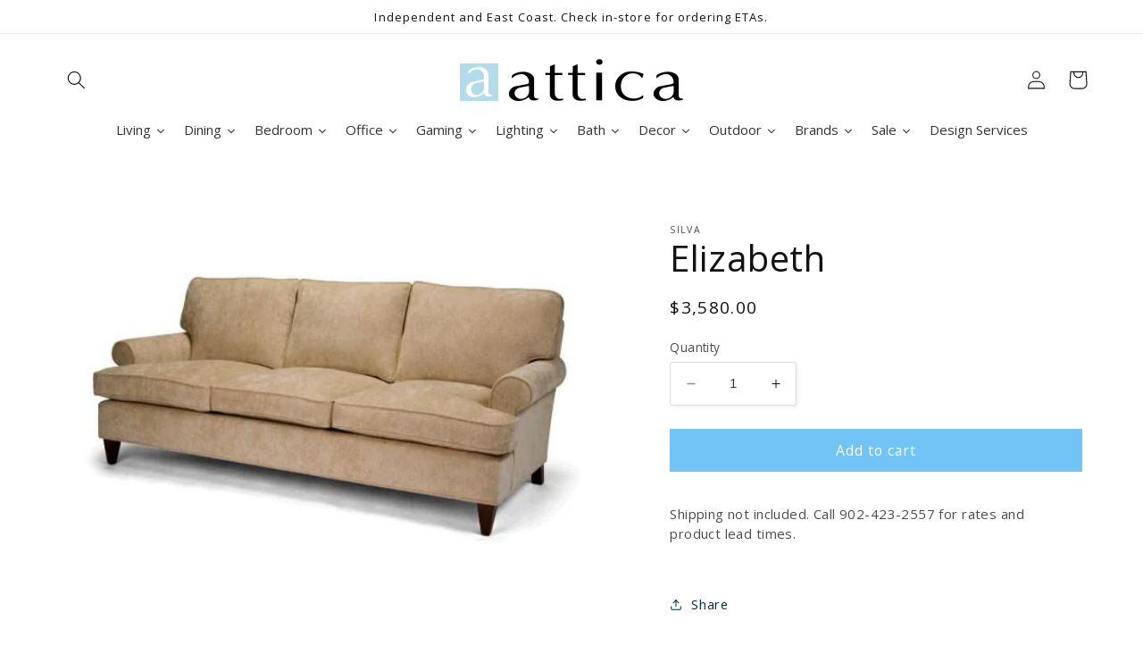

--- FILE ---
content_type: text/html; charset=utf-8
request_url: https://attica.ca/products/elizabeth
body_size: 49911
content:
<!doctype html>
<html class="no-js" lang="en">
  <head>
    <meta charset="utf-8">
    <meta http-equiv="X-UA-Compatible" content="IE=edge">
    <meta name="viewport" content="width=device-width,initial-scale=1">
    <meta name="theme-color" content="">
    <link rel="canonical" href="https://attica.ca/products/elizabeth">
    <link rel="preconnect" href="https://cdn.shopify.com" crossorigin><link rel="icon" type="image/png" href="//attica.ca/cdn/shop/files/footer-attica.png?crop=center&height=32&v=1692803903&width=32"><link rel="preconnect" href="https://fonts.shopifycdn.com" crossorigin><title>
      Elizabeth
 &ndash; attica</title>

    
      <meta name="description" content="Made by Silva, one of Canada&#39;s leading upholsterers, the Elizabeth sofa features loose seat back and seat cushions with a recessed, slightly rolled arm. The Elizabeth is the perfect addition to your transitional or traditional setting. Customize in hundreds of designer fabrics. Sofa: 80&quot;w x 37&quot;d x 33&quot;h Condo: 68&quot;w x 37">
    

    

<meta property="og:site_name" content="attica">
<meta property="og:url" content="https://attica.ca/products/elizabeth">
<meta property="og:title" content="Elizabeth">
<meta property="og:type" content="product">
<meta property="og:description" content="Made by Silva, one of Canada&#39;s leading upholsterers, the Elizabeth sofa features loose seat back and seat cushions with a recessed, slightly rolled arm. The Elizabeth is the perfect addition to your transitional or traditional setting. Customize in hundreds of designer fabrics. Sofa: 80&quot;w x 37&quot;d x 33&quot;h Condo: 68&quot;w x 37"><meta property="og:image" content="http://attica.ca/cdn/shop/products/elizabeth1_df0bebf3-b68c-4427-86fe-918c595eb433.jpg?v=1574573968">
  <meta property="og:image:secure_url" content="https://attica.ca/cdn/shop/products/elizabeth1_df0bebf3-b68c-4427-86fe-918c595eb433.jpg?v=1574573968">
  <meta property="og:image:width" content="560">
  <meta property="og:image:height" content="340"><meta property="og:price:amount" content="3,580.00">
  <meta property="og:price:currency" content="CAD"><meta name="twitter:site" content="@atticahome"><meta name="twitter:card" content="summary_large_image">
<meta name="twitter:title" content="Elizabeth">
<meta name="twitter:description" content="Made by Silva, one of Canada&#39;s leading upholsterers, the Elizabeth sofa features loose seat back and seat cushions with a recessed, slightly rolled arm. The Elizabeth is the perfect addition to your transitional or traditional setting. Customize in hundreds of designer fabrics. Sofa: 80&quot;w x 37&quot;d x 33&quot;h Condo: 68&quot;w x 37">


    <script src="//attica.ca/cdn/shop/t/6/assets/constants.js?v=165488195745554878101676044600" defer="defer"></script>
    <script src="//attica.ca/cdn/shop/t/6/assets/pubsub.js?v=2921868252632587581676044600" defer="defer"></script>
    <script src="//attica.ca/cdn/shop/t/6/assets/global.js?v=85297797553816670871676044600" defer="defer"></script>
    <script>window.performance && window.performance.mark && window.performance.mark('shopify.content_for_header.start');</script><meta id="shopify-digital-wallet" name="shopify-digital-wallet" content="/11327930426/digital_wallets/dialog">
<meta name="shopify-checkout-api-token" content="7cc562b20c17ea5b03fb07ff72ef6366">
<link rel="alternate" type="application/json+oembed" href="https://attica.ca/products/elizabeth.oembed">
<script async="async" src="/checkouts/internal/preloads.js?locale=en-CA"></script>
<link rel="preconnect" href="https://shop.app" crossorigin="anonymous">
<script async="async" src="https://shop.app/checkouts/internal/preloads.js?locale=en-CA&shop_id=11327930426" crossorigin="anonymous"></script>
<script id="shopify-features" type="application/json">{"accessToken":"7cc562b20c17ea5b03fb07ff72ef6366","betas":["rich-media-storefront-analytics"],"domain":"attica.ca","predictiveSearch":true,"shopId":11327930426,"locale":"en"}</script>
<script>var Shopify = Shopify || {};
Shopify.shop = "atticahome.myshopify.com";
Shopify.locale = "en";
Shopify.currency = {"active":"CAD","rate":"1.0"};
Shopify.country = "CA";
Shopify.theme = {"name":"Attica Production (Studio Theme)","id":122152615994,"schema_name":"Studio","schema_version":"8.0.0","theme_store_id":1431,"role":"main"};
Shopify.theme.handle = "null";
Shopify.theme.style = {"id":null,"handle":null};
Shopify.cdnHost = "attica.ca/cdn";
Shopify.routes = Shopify.routes || {};
Shopify.routes.root = "/";</script>
<script type="module">!function(o){(o.Shopify=o.Shopify||{}).modules=!0}(window);</script>
<script>!function(o){function n(){var o=[];function n(){o.push(Array.prototype.slice.apply(arguments))}return n.q=o,n}var t=o.Shopify=o.Shopify||{};t.loadFeatures=n(),t.autoloadFeatures=n()}(window);</script>
<script>
  window.ShopifyPay = window.ShopifyPay || {};
  window.ShopifyPay.apiHost = "shop.app\/pay";
  window.ShopifyPay.redirectState = null;
</script>
<script id="shop-js-analytics" type="application/json">{"pageType":"product"}</script>
<script defer="defer" async type="module" src="//attica.ca/cdn/shopifycloud/shop-js/modules/v2/client.init-shop-cart-sync_BT-GjEfc.en.esm.js"></script>
<script defer="defer" async type="module" src="//attica.ca/cdn/shopifycloud/shop-js/modules/v2/chunk.common_D58fp_Oc.esm.js"></script>
<script defer="defer" async type="module" src="//attica.ca/cdn/shopifycloud/shop-js/modules/v2/chunk.modal_xMitdFEc.esm.js"></script>
<script type="module">
  await import("//attica.ca/cdn/shopifycloud/shop-js/modules/v2/client.init-shop-cart-sync_BT-GjEfc.en.esm.js");
await import("//attica.ca/cdn/shopifycloud/shop-js/modules/v2/chunk.common_D58fp_Oc.esm.js");
await import("//attica.ca/cdn/shopifycloud/shop-js/modules/v2/chunk.modal_xMitdFEc.esm.js");

  window.Shopify.SignInWithShop?.initShopCartSync?.({"fedCMEnabled":true,"windoidEnabled":true});

</script>
<script defer="defer" async type="module" src="//attica.ca/cdn/shopifycloud/shop-js/modules/v2/client.payment-terms_Ci9AEqFq.en.esm.js"></script>
<script defer="defer" async type="module" src="//attica.ca/cdn/shopifycloud/shop-js/modules/v2/chunk.common_D58fp_Oc.esm.js"></script>
<script defer="defer" async type="module" src="//attica.ca/cdn/shopifycloud/shop-js/modules/v2/chunk.modal_xMitdFEc.esm.js"></script>
<script type="module">
  await import("//attica.ca/cdn/shopifycloud/shop-js/modules/v2/client.payment-terms_Ci9AEqFq.en.esm.js");
await import("//attica.ca/cdn/shopifycloud/shop-js/modules/v2/chunk.common_D58fp_Oc.esm.js");
await import("//attica.ca/cdn/shopifycloud/shop-js/modules/v2/chunk.modal_xMitdFEc.esm.js");

  
</script>
<script>
  window.Shopify = window.Shopify || {};
  if (!window.Shopify.featureAssets) window.Shopify.featureAssets = {};
  window.Shopify.featureAssets['shop-js'] = {"shop-cart-sync":["modules/v2/client.shop-cart-sync_DZOKe7Ll.en.esm.js","modules/v2/chunk.common_D58fp_Oc.esm.js","modules/v2/chunk.modal_xMitdFEc.esm.js"],"init-fed-cm":["modules/v2/client.init-fed-cm_B6oLuCjv.en.esm.js","modules/v2/chunk.common_D58fp_Oc.esm.js","modules/v2/chunk.modal_xMitdFEc.esm.js"],"shop-cash-offers":["modules/v2/client.shop-cash-offers_D2sdYoxE.en.esm.js","modules/v2/chunk.common_D58fp_Oc.esm.js","modules/v2/chunk.modal_xMitdFEc.esm.js"],"shop-login-button":["modules/v2/client.shop-login-button_QeVjl5Y3.en.esm.js","modules/v2/chunk.common_D58fp_Oc.esm.js","modules/v2/chunk.modal_xMitdFEc.esm.js"],"pay-button":["modules/v2/client.pay-button_DXTOsIq6.en.esm.js","modules/v2/chunk.common_D58fp_Oc.esm.js","modules/v2/chunk.modal_xMitdFEc.esm.js"],"shop-button":["modules/v2/client.shop-button_DQZHx9pm.en.esm.js","modules/v2/chunk.common_D58fp_Oc.esm.js","modules/v2/chunk.modal_xMitdFEc.esm.js"],"avatar":["modules/v2/client.avatar_BTnouDA3.en.esm.js"],"init-windoid":["modules/v2/client.init-windoid_CR1B-cfM.en.esm.js","modules/v2/chunk.common_D58fp_Oc.esm.js","modules/v2/chunk.modal_xMitdFEc.esm.js"],"init-shop-for-new-customer-accounts":["modules/v2/client.init-shop-for-new-customer-accounts_C_vY_xzh.en.esm.js","modules/v2/client.shop-login-button_QeVjl5Y3.en.esm.js","modules/v2/chunk.common_D58fp_Oc.esm.js","modules/v2/chunk.modal_xMitdFEc.esm.js"],"init-shop-email-lookup-coordinator":["modules/v2/client.init-shop-email-lookup-coordinator_BI7n9ZSv.en.esm.js","modules/v2/chunk.common_D58fp_Oc.esm.js","modules/v2/chunk.modal_xMitdFEc.esm.js"],"init-shop-cart-sync":["modules/v2/client.init-shop-cart-sync_BT-GjEfc.en.esm.js","modules/v2/chunk.common_D58fp_Oc.esm.js","modules/v2/chunk.modal_xMitdFEc.esm.js"],"shop-toast-manager":["modules/v2/client.shop-toast-manager_DiYdP3xc.en.esm.js","modules/v2/chunk.common_D58fp_Oc.esm.js","modules/v2/chunk.modal_xMitdFEc.esm.js"],"init-customer-accounts":["modules/v2/client.init-customer-accounts_D9ZNqS-Q.en.esm.js","modules/v2/client.shop-login-button_QeVjl5Y3.en.esm.js","modules/v2/chunk.common_D58fp_Oc.esm.js","modules/v2/chunk.modal_xMitdFEc.esm.js"],"init-customer-accounts-sign-up":["modules/v2/client.init-customer-accounts-sign-up_iGw4briv.en.esm.js","modules/v2/client.shop-login-button_QeVjl5Y3.en.esm.js","modules/v2/chunk.common_D58fp_Oc.esm.js","modules/v2/chunk.modal_xMitdFEc.esm.js"],"shop-follow-button":["modules/v2/client.shop-follow-button_CqMgW2wH.en.esm.js","modules/v2/chunk.common_D58fp_Oc.esm.js","modules/v2/chunk.modal_xMitdFEc.esm.js"],"checkout-modal":["modules/v2/client.checkout-modal_xHeaAweL.en.esm.js","modules/v2/chunk.common_D58fp_Oc.esm.js","modules/v2/chunk.modal_xMitdFEc.esm.js"],"shop-login":["modules/v2/client.shop-login_D91U-Q7h.en.esm.js","modules/v2/chunk.common_D58fp_Oc.esm.js","modules/v2/chunk.modal_xMitdFEc.esm.js"],"lead-capture":["modules/v2/client.lead-capture_BJmE1dJe.en.esm.js","modules/v2/chunk.common_D58fp_Oc.esm.js","modules/v2/chunk.modal_xMitdFEc.esm.js"],"payment-terms":["modules/v2/client.payment-terms_Ci9AEqFq.en.esm.js","modules/v2/chunk.common_D58fp_Oc.esm.js","modules/v2/chunk.modal_xMitdFEc.esm.js"]};
</script>
<script>(function() {
  var isLoaded = false;
  function asyncLoad() {
    if (isLoaded) return;
    isLoaded = true;
    var urls = ["https:\/\/storage.nfcube.com\/instafeed-cd4e3e8b25ab9abe704e834f634d3584.js?shop=atticahome.myshopify.com"];
    for (var i = 0; i < urls.length; i++) {
      var s = document.createElement('script');
      s.type = 'text/javascript';
      s.async = true;
      s.src = urls[i];
      var x = document.getElementsByTagName('script')[0];
      x.parentNode.insertBefore(s, x);
    }
  };
  if(window.attachEvent) {
    window.attachEvent('onload', asyncLoad);
  } else {
    window.addEventListener('load', asyncLoad, false);
  }
})();</script>
<script id="__st">var __st={"a":11327930426,"offset":-14400,"reqid":"d17dec7a-7cb4-4f48-80dc-906b52ec55cf-1769165001","pageurl":"attica.ca\/products\/elizabeth","u":"2abcf9ac4819","p":"product","rtyp":"product","rid":1461957656634};</script>
<script>window.ShopifyPaypalV4VisibilityTracking = true;</script>
<script id="captcha-bootstrap">!function(){'use strict';const t='contact',e='account',n='new_comment',o=[[t,t],['blogs',n],['comments',n],[t,'customer']],c=[[e,'customer_login'],[e,'guest_login'],[e,'recover_customer_password'],[e,'create_customer']],r=t=>t.map((([t,e])=>`form[action*='/${t}']:not([data-nocaptcha='true']) input[name='form_type'][value='${e}']`)).join(','),a=t=>()=>t?[...document.querySelectorAll(t)].map((t=>t.form)):[];function s(){const t=[...o],e=r(t);return a(e)}const i='password',u='form_key',d=['recaptcha-v3-token','g-recaptcha-response','h-captcha-response',i],f=()=>{try{return window.sessionStorage}catch{return}},m='__shopify_v',_=t=>t.elements[u];function p(t,e,n=!1){try{const o=window.sessionStorage,c=JSON.parse(o.getItem(e)),{data:r}=function(t){const{data:e,action:n}=t;return t[m]||n?{data:e,action:n}:{data:t,action:n}}(c);for(const[e,n]of Object.entries(r))t.elements[e]&&(t.elements[e].value=n);n&&o.removeItem(e)}catch(o){console.error('form repopulation failed',{error:o})}}const l='form_type',E='cptcha';function T(t){t.dataset[E]=!0}const w=window,h=w.document,L='Shopify',v='ce_forms',y='captcha';let A=!1;((t,e)=>{const n=(g='f06e6c50-85a8-45c8-87d0-21a2b65856fe',I='https://cdn.shopify.com/shopifycloud/storefront-forms-hcaptcha/ce_storefront_forms_captcha_hcaptcha.v1.5.2.iife.js',D={infoText:'Protected by hCaptcha',privacyText:'Privacy',termsText:'Terms'},(t,e,n)=>{const o=w[L][v],c=o.bindForm;if(c)return c(t,g,e,D).then(n);var r;o.q.push([[t,g,e,D],n]),r=I,A||(h.body.append(Object.assign(h.createElement('script'),{id:'captcha-provider',async:!0,src:r})),A=!0)});var g,I,D;w[L]=w[L]||{},w[L][v]=w[L][v]||{},w[L][v].q=[],w[L][y]=w[L][y]||{},w[L][y].protect=function(t,e){n(t,void 0,e),T(t)},Object.freeze(w[L][y]),function(t,e,n,w,h,L){const[v,y,A,g]=function(t,e,n){const i=e?o:[],u=t?c:[],d=[...i,...u],f=r(d),m=r(i),_=r(d.filter((([t,e])=>n.includes(e))));return[a(f),a(m),a(_),s()]}(w,h,L),I=t=>{const e=t.target;return e instanceof HTMLFormElement?e:e&&e.form},D=t=>v().includes(t);t.addEventListener('submit',(t=>{const e=I(t);if(!e)return;const n=D(e)&&!e.dataset.hcaptchaBound&&!e.dataset.recaptchaBound,o=_(e),c=g().includes(e)&&(!o||!o.value);(n||c)&&t.preventDefault(),c&&!n&&(function(t){try{if(!f())return;!function(t){const e=f();if(!e)return;const n=_(t);if(!n)return;const o=n.value;o&&e.removeItem(o)}(t);const e=Array.from(Array(32),(()=>Math.random().toString(36)[2])).join('');!function(t,e){_(t)||t.append(Object.assign(document.createElement('input'),{type:'hidden',name:u})),t.elements[u].value=e}(t,e),function(t,e){const n=f();if(!n)return;const o=[...t.querySelectorAll(`input[type='${i}']`)].map((({name:t})=>t)),c=[...d,...o],r={};for(const[a,s]of new FormData(t).entries())c.includes(a)||(r[a]=s);n.setItem(e,JSON.stringify({[m]:1,action:t.action,data:r}))}(t,e)}catch(e){console.error('failed to persist form',e)}}(e),e.submit())}));const S=(t,e)=>{t&&!t.dataset[E]&&(n(t,e.some((e=>e===t))),T(t))};for(const o of['focusin','change'])t.addEventListener(o,(t=>{const e=I(t);D(e)&&S(e,y())}));const B=e.get('form_key'),M=e.get(l),P=B&&M;t.addEventListener('DOMContentLoaded',(()=>{const t=y();if(P)for(const e of t)e.elements[l].value===M&&p(e,B);[...new Set([...A(),...v().filter((t=>'true'===t.dataset.shopifyCaptcha))])].forEach((e=>S(e,t)))}))}(h,new URLSearchParams(w.location.search),n,t,e,['guest_login'])})(!0,!0)}();</script>
<script integrity="sha256-4kQ18oKyAcykRKYeNunJcIwy7WH5gtpwJnB7kiuLZ1E=" data-source-attribution="shopify.loadfeatures" defer="defer" src="//attica.ca/cdn/shopifycloud/storefront/assets/storefront/load_feature-a0a9edcb.js" crossorigin="anonymous"></script>
<script crossorigin="anonymous" defer="defer" src="//attica.ca/cdn/shopifycloud/storefront/assets/shopify_pay/storefront-65b4c6d7.js?v=20250812"></script>
<script data-source-attribution="shopify.dynamic_checkout.dynamic.init">var Shopify=Shopify||{};Shopify.PaymentButton=Shopify.PaymentButton||{isStorefrontPortableWallets:!0,init:function(){window.Shopify.PaymentButton.init=function(){};var t=document.createElement("script");t.src="https://attica.ca/cdn/shopifycloud/portable-wallets/latest/portable-wallets.en.js",t.type="module",document.head.appendChild(t)}};
</script>
<script data-source-attribution="shopify.dynamic_checkout.buyer_consent">
  function portableWalletsHideBuyerConsent(e){var t=document.getElementById("shopify-buyer-consent"),n=document.getElementById("shopify-subscription-policy-button");t&&n&&(t.classList.add("hidden"),t.setAttribute("aria-hidden","true"),n.removeEventListener("click",e))}function portableWalletsShowBuyerConsent(e){var t=document.getElementById("shopify-buyer-consent"),n=document.getElementById("shopify-subscription-policy-button");t&&n&&(t.classList.remove("hidden"),t.removeAttribute("aria-hidden"),n.addEventListener("click",e))}window.Shopify?.PaymentButton&&(window.Shopify.PaymentButton.hideBuyerConsent=portableWalletsHideBuyerConsent,window.Shopify.PaymentButton.showBuyerConsent=portableWalletsShowBuyerConsent);
</script>
<script data-source-attribution="shopify.dynamic_checkout.cart.bootstrap">document.addEventListener("DOMContentLoaded",(function(){function t(){return document.querySelector("shopify-accelerated-checkout-cart, shopify-accelerated-checkout")}if(t())Shopify.PaymentButton.init();else{new MutationObserver((function(e,n){t()&&(Shopify.PaymentButton.init(),n.disconnect())})).observe(document.body,{childList:!0,subtree:!0})}}));
</script>
<link id="shopify-accelerated-checkout-styles" rel="stylesheet" media="screen" href="https://attica.ca/cdn/shopifycloud/portable-wallets/latest/accelerated-checkout-backwards-compat.css" crossorigin="anonymous">
<style id="shopify-accelerated-checkout-cart">
        #shopify-buyer-consent {
  margin-top: 1em;
  display: inline-block;
  width: 100%;
}

#shopify-buyer-consent.hidden {
  display: none;
}

#shopify-subscription-policy-button {
  background: none;
  border: none;
  padding: 0;
  text-decoration: underline;
  font-size: inherit;
  cursor: pointer;
}

#shopify-subscription-policy-button::before {
  box-shadow: none;
}

      </style>
<script id="sections-script" data-sections="header,footer" defer="defer" src="//attica.ca/cdn/shop/t/6/compiled_assets/scripts.js?v=5281"></script>
<script>window.performance && window.performance.mark && window.performance.mark('shopify.content_for_header.end');</script>


    <style data-shopify>
      @font-face {
  font-family: "Open Sans";
  font-weight: 400;
  font-style: normal;
  font-display: swap;
  src: url("//attica.ca/cdn/fonts/open_sans/opensans_n4.c32e4d4eca5273f6d4ee95ddf54b5bbb75fc9b61.woff2") format("woff2"),
       url("//attica.ca/cdn/fonts/open_sans/opensans_n4.5f3406f8d94162b37bfa232b486ac93ee892406d.woff") format("woff");
}

      @font-face {
  font-family: "Open Sans";
  font-weight: 700;
  font-style: normal;
  font-display: swap;
  src: url("//attica.ca/cdn/fonts/open_sans/opensans_n7.a9393be1574ea8606c68f4441806b2711d0d13e4.woff2") format("woff2"),
       url("//attica.ca/cdn/fonts/open_sans/opensans_n7.7b8af34a6ebf52beb1a4c1d8c73ad6910ec2e553.woff") format("woff");
}

      @font-face {
  font-family: "Open Sans";
  font-weight: 400;
  font-style: italic;
  font-display: swap;
  src: url("//attica.ca/cdn/fonts/open_sans/opensans_i4.6f1d45f7a46916cc95c694aab32ecbf7509cbf33.woff2") format("woff2"),
       url("//attica.ca/cdn/fonts/open_sans/opensans_i4.4efaa52d5a57aa9a57c1556cc2b7465d18839daa.woff") format("woff");
}

      @font-face {
  font-family: "Open Sans";
  font-weight: 700;
  font-style: italic;
  font-display: swap;
  src: url("//attica.ca/cdn/fonts/open_sans/opensans_i7.916ced2e2ce15f7fcd95d196601a15e7b89ee9a4.woff2") format("woff2"),
       url("//attica.ca/cdn/fonts/open_sans/opensans_i7.99a9cff8c86ea65461de497ade3d515a98f8b32a.woff") format("woff");
}

      @font-face {
  font-family: "Open Sans";
  font-weight: 400;
  font-style: normal;
  font-display: swap;
  src: url("//attica.ca/cdn/fonts/open_sans/opensans_n4.c32e4d4eca5273f6d4ee95ddf54b5bbb75fc9b61.woff2") format("woff2"),
       url("//attica.ca/cdn/fonts/open_sans/opensans_n4.5f3406f8d94162b37bfa232b486ac93ee892406d.woff") format("woff");
}


      :root {
        --font-body-family: "Open Sans", sans-serif;
        --font-body-style: normal;
        --font-body-weight: 400;
        --font-body-weight-bold: 700;

        --font-heading-family: "Open Sans", sans-serif;
        --font-heading-style: normal;
        --font-heading-weight: 400;

        --font-body-scale: 1.05;
        --font-heading-scale: 0.9523809523809523;

        --color-base-text: 18, 18, 18;
        --color-shadow: 18, 18, 18;
        --color-base-background-1: 255, 255, 255;
        --color-base-background-2: 255, 255, 255;
        --color-base-solid-button-labels: 18, 18, 18;
        --color-base-outline-button-labels: 5, 44, 70;
        --color-base-accent-1: 227, 243, 248;
        --color-base-accent-2: 18, 18, 18;
        --payment-terms-background-color: #fff;

        --gradient-base-background-1: #fff;
        --gradient-base-background-2: #fff;
        --gradient-base-accent-1: #e3f3f8;
        --gradient-base-accent-2: #121212;

        --media-padding: px;
        --media-border-opacity: 0.05;
        --media-border-width: 0px;
        --media-radius: 0px;
        --media-shadow-opacity: 0.0;
        --media-shadow-horizontal-offset: 0px;
        --media-shadow-vertical-offset: 0px;
        --media-shadow-blur-radius: 0px;
        --media-shadow-visible: 0;

        --page-width: 120rem;
        --page-width-margin: 0rem;

        --product-card-image-padding: 0.0rem;
        --product-card-corner-radius: 0.0rem;
        --product-card-text-alignment: center;
        --product-card-border-width: 0.0rem;
        --product-card-border-opacity: 0.1;
        --product-card-shadow-opacity: 0.1;
        --product-card-shadow-visible: 1;
        --product-card-shadow-horizontal-offset: 0.0rem;
        --product-card-shadow-vertical-offset: 0.0rem;
        --product-card-shadow-blur-radius: 0.0rem;

        --collection-card-image-padding: 0.0rem;
        --collection-card-corner-radius: 0.0rem;
        --collection-card-text-alignment: center;
        --collection-card-border-width: 0.0rem;
        --collection-card-border-opacity: 0.1;
        --collection-card-shadow-opacity: 0.1;
        --collection-card-shadow-visible: 1;
        --collection-card-shadow-horizontal-offset: 0.0rem;
        --collection-card-shadow-vertical-offset: 0.0rem;
        --collection-card-shadow-blur-radius: 0.0rem;

        --blog-card-image-padding: 0.0rem;
        --blog-card-corner-radius: 0.0rem;
        --blog-card-text-alignment: left;
        --blog-card-border-width: 0.0rem;
        --blog-card-border-opacity: 0.1;
        --blog-card-shadow-opacity: 0.1;
        --blog-card-shadow-visible: 1;
        --blog-card-shadow-horizontal-offset: 0.0rem;
        --blog-card-shadow-vertical-offset: 0.0rem;
        --blog-card-shadow-blur-radius: 0.0rem;

        --badge-corner-radius: 4.0rem;

        --popup-border-width: 0px;
        --popup-border-opacity: 0.1;
        --popup-corner-radius: 0px;
        --popup-shadow-opacity: 0.1;
        --popup-shadow-horizontal-offset: 6px;
        --popup-shadow-vertical-offset: 6px;
        --popup-shadow-blur-radius: 25px;

        --drawer-border-width: 1px;
        --drawer-border-opacity: 0.1;
        --drawer-shadow-opacity: 0.0;
        --drawer-shadow-horizontal-offset: 0px;
        --drawer-shadow-vertical-offset: 0px;
        --drawer-shadow-blur-radius: 0px;

        --spacing-sections-desktop: 0px;
        --spacing-sections-mobile: 0px;

        --grid-desktop-vertical-spacing: 40px;
        --grid-desktop-horizontal-spacing: 40px;
        --grid-mobile-vertical-spacing: 20px;
        --grid-mobile-horizontal-spacing: 20px;

        --text-boxes-border-opacity: 0.0;
        --text-boxes-border-width: 0px;
        --text-boxes-radius: 0px;
        --text-boxes-shadow-opacity: 0.0;
        --text-boxes-shadow-visible: 0;
        --text-boxes-shadow-horizontal-offset: 0px;
        --text-boxes-shadow-vertical-offset: 0px;
        --text-boxes-shadow-blur-radius: 0px;

        --buttons-radius: 0px;
        --buttons-radius-outset: 0px;
        --buttons-border-width: 0px;
        --buttons-border-opacity: 1.0;
        --buttons-shadow-opacity: 0.0;
        --buttons-shadow-visible: 0;
        --buttons-shadow-horizontal-offset: -2px;
        --buttons-shadow-vertical-offset: -2px;
        --buttons-shadow-blur-radius: 0px;
        --buttons-border-offset: 0px;

        --inputs-radius: 2px;
        --inputs-border-width: 1px;
        --inputs-border-opacity: 0.15;
        --inputs-shadow-opacity: 0.05;
        --inputs-shadow-horizontal-offset: 2px;
        --inputs-margin-offset: 2px;
        --inputs-shadow-vertical-offset: 2px;
        --inputs-shadow-blur-radius: 5px;
        --inputs-radius-outset: 3px;

        --variant-pills-radius: 40px;
        --variant-pills-border-width: 1px;
        --variant-pills-border-opacity: 0.55;
        --variant-pills-shadow-opacity: 0.0;
        --variant-pills-shadow-horizontal-offset: 0px;
        --variant-pills-shadow-vertical-offset: 0px;
        --variant-pills-shadow-blur-radius: 0px;
      }

      *,
      *::before,
      *::after {
        box-sizing: inherit;
      }

      html {
        box-sizing: border-box;
        font-size: calc(var(--font-body-scale) * 62.5%);
        height: 100%;
      }

      body {
        display: grid;
        grid-template-rows: auto auto 1fr auto;
        grid-template-columns: 100%;
        min-height: 100%;
        margin: 0;
        font-size: 1.5rem;
        letter-spacing: 0.06rem;
        line-height: calc(1 + 0.8 / var(--font-body-scale));
        font-family: var(--font-body-family);
        font-style: var(--font-body-style);
        font-weight: var(--font-body-weight);
      }

      @media screen and (min-width: 750px) {
        body {
          font-size: 1.6rem;
        }
      }
    </style>

    <link href="//attica.ca/cdn/shop/t/6/assets/base.css?v=153260231646433757351694110459" rel="stylesheet" type="text/css" media="all" />
    <link href="//attica.ca/cdn/shop/t/6/assets/portfolio.css?v=122877120532041989741759518892" rel="stylesheet" type="text/css" media="all" />
<link rel="preload" as="font" href="//attica.ca/cdn/fonts/open_sans/opensans_n4.c32e4d4eca5273f6d4ee95ddf54b5bbb75fc9b61.woff2" type="font/woff2" crossorigin><link rel="preload" as="font" href="//attica.ca/cdn/fonts/open_sans/opensans_n4.c32e4d4eca5273f6d4ee95ddf54b5bbb75fc9b61.woff2" type="font/woff2" crossorigin><link rel="stylesheet" href="//attica.ca/cdn/shop/t/6/assets/component-predictive-search.css?v=85913294783299393391676044600" media="print" onload="this.media='all'"><script>document.documentElement.className = document.documentElement.className.replace('no-js', 'js');
    if (Shopify.designMode) {
      document.documentElement.classList.add('shopify-design-mode');
    }
    </script>
  
  







<script>
  const omgCheckScript = setInterval(() => {
  if (document.getElementById('omgrfq-script')) {
    const style = document.createElement('style');
    style.innerHTML = `
      .price, button[name="add"] {display: none;}
    `;
  document.head.appendChild(style);
  clearInterval(omgCheckScript);
  }});
</script>

    
<!-- BEGIN app block: shopify://apps/o-request-a-quote/blocks/omgrfq_script/5f4ac0e6-8a57-4f3d-853e-0194eab86273 --><script
  id="omgrfq-script"
  type='text/javascript'
  data-type="custom">
    if ((typeof window.jQuery === 'undefined')) {<!-- BEGIN app snippet: omg-jquery -->
    (function(){"use strict";var C=document,D=window,st=C.documentElement,L=C.createElement.bind(C),ft=L("div"),q=L("table"),Mt=L("tbody"),ot=L("tr"),H=Array.isArray,S=Array.prototype,Dt=S.concat,U=S.filter,at=S.indexOf,ct=S.map,Bt=S.push,ht=S.slice,z=S.some,_t=S.splice,Pt=/^#(?:[\w-]|\\.|[^\x00-\xa0])*$/,Ht=/^\.(?:[\w-]|\\.|[^\x00-\xa0])*$/,$t=/<.+>/,jt=/^\w+$/;function J(t,n){var r=It(n);return!t||!r&&!A(n)&&!c(n)?[]:!r&&Ht.test(t)?n.getElementsByClassName(t.slice(1).replace(/\\/g,"")):!r&&jt.test(t)?n.getElementsByTagName(t):n.querySelectorAll(t)}var dt=function(){function t(n,r){if(n){if(Y(n))return n;var i=n;if(g(n)){var e=r||C;if(i=Pt.test(n)&&A(e)?e.getElementById(n.slice(1).replace(/\\/g,"")):$t.test(n)?yt(n):Y(e)?e.find(n):g(e)?o(e).find(n):J(n,e),!i)return}else if(O(n))return this.ready(n);(i.nodeType||i===D)&&(i=[i]),this.length=i.length;for(var s=0,f=this.length;s<f;s++)this[s]=i[s]}}return t.prototype.init=function(n,r){return new t(n,r)},t}(),u=dt.prototype,o=u.init;o.fn=o.prototype=u,u.length=0,u.splice=_t,typeof Symbol=="function"&&(u[Symbol.iterator]=S[Symbol.iterator]);function Y(t){return t instanceof dt}function B(t){return!!t&&t===t.window}function A(t){return!!t&&t.nodeType===9}function It(t){return!!t&&t.nodeType===11}function c(t){return!!t&&t.nodeType===1}function Ft(t){return!!t&&t.nodeType===3}function Wt(t){return typeof t=="boolean"}function O(t){return typeof t=="function"}function g(t){return typeof t=="string"}function v(t){return t===void 0}function P(t){return t===null}function lt(t){return!isNaN(parseFloat(t))&&isFinite(t)}function G(t){if(typeof t!="object"||t===null)return!1;var n=Object.getPrototypeOf(t);return n===null||n===Object.prototype}o.isWindow=B,o.isFunction=O,o.isArray=H,o.isNumeric=lt,o.isPlainObject=G;function d(t,n,r){if(r){for(var i=t.length;i--;)if(n.call(t[i],i,t[i])===!1)return t}else if(G(t))for(var e=Object.keys(t),i=0,s=e.length;i<s;i++){var f=e[i];if(n.call(t[f],f,t[f])===!1)return t}else for(var i=0,s=t.length;i<s;i++)if(n.call(t[i],i,t[i])===!1)return t;return t}o.each=d,u.each=function(t){return d(this,t)},u.empty=function(){return this.each(function(t,n){for(;n.firstChild;)n.removeChild(n.firstChild)})};var qt=/\S+/g;function j(t){return g(t)?t.match(qt)||[]:[]}u.toggleClass=function(t,n){var r=j(t),i=!v(n);return this.each(function(e,s){c(s)&&d(r,function(f,a){i?n?s.classList.add(a):s.classList.remove(a):s.classList.toggle(a)})})},u.addClass=function(t){return this.toggleClass(t,!0)},u.removeAttr=function(t){var n=j(t);return this.each(function(r,i){c(i)&&d(n,function(e,s){i.removeAttribute(s)})})};function Ut(t,n){if(t){if(g(t)){if(arguments.length<2){if(!this[0]||!c(this[0]))return;var r=this[0].getAttribute(t);return P(r)?void 0:r}return v(n)?this:P(n)?this.removeAttr(t):this.each(function(e,s){c(s)&&s.setAttribute(t,n)})}for(var i in t)this.attr(i,t[i]);return this}}u.attr=Ut,u.removeClass=function(t){return arguments.length?this.toggleClass(t,!1):this.attr("class","")},u.hasClass=function(t){return!!t&&z.call(this,function(n){return c(n)&&n.classList.contains(t)})},u.get=function(t){return v(t)?ht.call(this):(t=Number(t),this[t<0?t+this.length:t])},u.eq=function(t){return o(this.get(t))},u.first=function(){return this.eq(0)},u.last=function(){return this.eq(-1)};function zt(t){return v(t)?this.get().map(function(n){return c(n)||Ft(n)?n.textContent:""}).join(""):this.each(function(n,r){c(r)&&(r.textContent=t)})}u.text=zt;function T(t,n,r){if(c(t)){var i=D.getComputedStyle(t,null);return r?i.getPropertyValue(n)||void 0:i[n]||t.style[n]}}function E(t,n){return parseInt(T(t,n),10)||0}function gt(t,n){return E(t,"border".concat(n?"Left":"Top","Width"))+E(t,"padding".concat(n?"Left":"Top"))+E(t,"padding".concat(n?"Right":"Bottom"))+E(t,"border".concat(n?"Right":"Bottom","Width"))}var X={};function Jt(t){if(X[t])return X[t];var n=L(t);C.body.insertBefore(n,null);var r=T(n,"display");return C.body.removeChild(n),X[t]=r!=="none"?r:"block"}function vt(t){return T(t,"display")==="none"}function pt(t,n){var r=t&&(t.matches||t.webkitMatchesSelector||t.msMatchesSelector);return!!r&&!!n&&r.call(t,n)}function I(t){return g(t)?function(n,r){return pt(r,t)}:O(t)?t:Y(t)?function(n,r){return t.is(r)}:t?function(n,r){return r===t}:function(){return!1}}u.filter=function(t){var n=I(t);return o(U.call(this,function(r,i){return n.call(r,i,r)}))};function x(t,n){return n?t.filter(n):t}u.detach=function(t){return x(this,t).each(function(n,r){r.parentNode&&r.parentNode.removeChild(r)}),this};var Yt=/^\s*<(\w+)[^>]*>/,Gt=/^<(\w+)\s*\/?>(?:<\/\1>)?$/,mt={"*":ft,tr:Mt,td:ot,th:ot,thead:q,tbody:q,tfoot:q};function yt(t){if(!g(t))return[];if(Gt.test(t))return[L(RegExp.$1)];var n=Yt.test(t)&&RegExp.$1,r=mt[n]||mt["*"];return r.innerHTML=t,o(r.childNodes).detach().get()}o.parseHTML=yt,u.has=function(t){var n=g(t)?function(r,i){return J(t,i).length}:function(r,i){return i.contains(t)};return this.filter(n)},u.not=function(t){var n=I(t);return this.filter(function(r,i){return(!g(t)||c(i))&&!n.call(i,r,i)})};function R(t,n,r,i){for(var e=[],s=O(n),f=i&&I(i),a=0,y=t.length;a<y;a++)if(s){var h=n(t[a]);h.length&&Bt.apply(e,h)}else for(var p=t[a][n];p!=null&&!(i&&f(-1,p));)e.push(p),p=r?p[n]:null;return e}function bt(t){return t.multiple&&t.options?R(U.call(t.options,function(n){return n.selected&&!n.disabled&&!n.parentNode.disabled}),"value"):t.value||""}function Xt(t){return arguments.length?this.each(function(n,r){var i=r.multiple&&r.options;if(i||Ot.test(r.type)){var e=H(t)?ct.call(t,String):P(t)?[]:[String(t)];i?d(r.options,function(s,f){f.selected=e.indexOf(f.value)>=0},!0):r.checked=e.indexOf(r.value)>=0}else r.value=v(t)||P(t)?"":t}):this[0]&&bt(this[0])}u.val=Xt,u.is=function(t){var n=I(t);return z.call(this,function(r,i){return n.call(r,i,r)})},o.guid=1;function w(t){return t.length>1?U.call(t,function(n,r,i){return at.call(i,n)===r}):t}o.unique=w,u.add=function(t,n){return o(w(this.get().concat(o(t,n).get())))},u.children=function(t){return x(o(w(R(this,function(n){return n.children}))),t)},u.parent=function(t){return x(o(w(R(this,"parentNode"))),t)},u.index=function(t){var n=t?o(t)[0]:this[0],r=t?this:o(n).parent().children();return at.call(r,n)},u.closest=function(t){var n=this.filter(t);if(n.length)return n;var r=this.parent();return r.length?r.closest(t):n},u.siblings=function(t){return x(o(w(R(this,function(n){return o(n).parent().children().not(n)}))),t)},u.find=function(t){return o(w(R(this,function(n){return J(t,n)})))};var Kt=/^\s*<!(?:\[CDATA\[|--)|(?:\]\]|--)>\s*$/g,Qt=/^$|^module$|\/(java|ecma)script/i,Vt=["type","src","nonce","noModule"];function Zt(t,n){var r=o(t);r.filter("script").add(r.find("script")).each(function(i,e){if(Qt.test(e.type)&&st.contains(e)){var s=L("script");s.text=e.textContent.replace(Kt,""),d(Vt,function(f,a){e[a]&&(s[a]=e[a])}),n.head.insertBefore(s,null),n.head.removeChild(s)}})}function kt(t,n,r,i,e){i?t.insertBefore(n,r?t.firstChild:null):t.nodeName==="HTML"?t.parentNode.replaceChild(n,t):t.parentNode.insertBefore(n,r?t:t.nextSibling),e&&Zt(n,t.ownerDocument)}function N(t,n,r,i,e,s,f,a){return d(t,function(y,h){d(o(h),function(p,M){d(o(n),function(b,W){var rt=r?M:W,it=r?W:M,m=r?p:b;kt(rt,m?it.cloneNode(!0):it,i,e,!m)},a)},f)},s),n}u.after=function(){return N(arguments,this,!1,!1,!1,!0,!0)},u.append=function(){return N(arguments,this,!1,!1,!0)};function tn(t){if(!arguments.length)return this[0]&&this[0].innerHTML;if(v(t))return this;var n=/<script[\s>]/.test(t);return this.each(function(r,i){c(i)&&(n?o(i).empty().append(t):i.innerHTML=t)})}u.html=tn,u.appendTo=function(t){return N(arguments,this,!0,!1,!0)},u.wrapInner=function(t){return this.each(function(n,r){var i=o(r),e=i.contents();e.length?e.wrapAll(t):i.append(t)})},u.before=function(){return N(arguments,this,!1,!0)},u.wrapAll=function(t){for(var n=o(t),r=n[0];r.children.length;)r=r.firstElementChild;return this.first().before(n),this.appendTo(r)},u.wrap=function(t){return this.each(function(n,r){var i=o(t)[0];o(r).wrapAll(n?i.cloneNode(!0):i)})},u.insertAfter=function(t){return N(arguments,this,!0,!1,!1,!1,!1,!0)},u.insertBefore=function(t){return N(arguments,this,!0,!0)},u.prepend=function(){return N(arguments,this,!1,!0,!0,!0,!0)},u.prependTo=function(t){return N(arguments,this,!0,!0,!0,!1,!1,!0)},u.contents=function(){return o(w(R(this,function(t){return t.tagName==="IFRAME"?[t.contentDocument]:t.tagName==="TEMPLATE"?t.content.childNodes:t.childNodes})))},u.next=function(t,n,r){return x(o(w(R(this,"nextElementSibling",n,r))),t)},u.nextAll=function(t){return this.next(t,!0)},u.nextUntil=function(t,n){return this.next(n,!0,t)},u.parents=function(t,n){return x(o(w(R(this,"parentElement",!0,n))),t)},u.parentsUntil=function(t,n){return this.parents(n,t)},u.prev=function(t,n,r){return x(o(w(R(this,"previousElementSibling",n,r))),t)},u.prevAll=function(t){return this.prev(t,!0)},u.prevUntil=function(t,n){return this.prev(n,!0,t)},u.map=function(t){return o(Dt.apply([],ct.call(this,function(n,r){return t.call(n,r,n)})))},u.clone=function(){return this.map(function(t,n){return n.cloneNode(!0)})},u.offsetParent=function(){return this.map(function(t,n){for(var r=n.offsetParent;r&&T(r,"position")==="static";)r=r.offsetParent;return r||st})},u.slice=function(t,n){return o(ht.call(this,t,n))};var nn=/-([a-z])/g;function K(t){return t.replace(nn,function(n,r){return r.toUpperCase()})}u.ready=function(t){var n=function(){return setTimeout(t,0,o)};return C.readyState!=="loading"?n():C.addEventListener("DOMContentLoaded",n),this},u.unwrap=function(){return this.parent().each(function(t,n){if(n.tagName!=="BODY"){var r=o(n);r.replaceWith(r.children())}}),this},u.offset=function(){var t=this[0];if(t){var n=t.getBoundingClientRect();return{top:n.top+D.pageYOffset,left:n.left+D.pageXOffset}}},u.position=function(){var t=this[0];if(t){var n=T(t,"position")==="fixed",r=n?t.getBoundingClientRect():this.offset();if(!n){for(var i=t.ownerDocument,e=t.offsetParent||i.documentElement;(e===i.body||e===i.documentElement)&&T(e,"position")==="static";)e=e.parentNode;if(e!==t&&c(e)){var s=o(e).offset();r.top-=s.top+E(e,"borderTopWidth"),r.left-=s.left+E(e,"borderLeftWidth")}}return{top:r.top-E(t,"marginTop"),left:r.left-E(t,"marginLeft")}}};var Et={class:"className",contenteditable:"contentEditable",for:"htmlFor",readonly:"readOnly",maxlength:"maxLength",tabindex:"tabIndex",colspan:"colSpan",rowspan:"rowSpan",usemap:"useMap"};u.prop=function(t,n){if(t){if(g(t))return t=Et[t]||t,arguments.length<2?this[0]&&this[0][t]:this.each(function(i,e){e[t]=n});for(var r in t)this.prop(r,t[r]);return this}},u.removeProp=function(t){return this.each(function(n,r){delete r[Et[t]||t]})};var rn=/^--/;function Q(t){return rn.test(t)}var V={},en=ft.style,un=["webkit","moz","ms"];function sn(t,n){if(n===void 0&&(n=Q(t)),n)return t;if(!V[t]){var r=K(t),i="".concat(r[0].toUpperCase()).concat(r.slice(1)),e="".concat(r," ").concat(un.join("".concat(i," "))).concat(i).split(" ");d(e,function(s,f){if(f in en)return V[t]=f,!1})}return V[t]}var fn={animationIterationCount:!0,columnCount:!0,flexGrow:!0,flexShrink:!0,fontWeight:!0,gridArea:!0,gridColumn:!0,gridColumnEnd:!0,gridColumnStart:!0,gridRow:!0,gridRowEnd:!0,gridRowStart:!0,lineHeight:!0,opacity:!0,order:!0,orphans:!0,widows:!0,zIndex:!0};function wt(t,n,r){return r===void 0&&(r=Q(t)),!r&&!fn[t]&&lt(n)?"".concat(n,"px"):n}function on(t,n){if(g(t)){var r=Q(t);return t=sn(t,r),arguments.length<2?this[0]&&T(this[0],t,r):t?(n=wt(t,n,r),this.each(function(e,s){c(s)&&(r?s.style.setProperty(t,n):s.style[t]=n)})):this}for(var i in t)this.css(i,t[i]);return this}u.css=on;function Ct(t,n){try{return t(n)}catch{return n}}var an=/^\s+|\s+$/;function St(t,n){var r=t.dataset[n]||t.dataset[K(n)];return an.test(r)?r:Ct(JSON.parse,r)}function cn(t,n,r){r=Ct(JSON.stringify,r),t.dataset[K(n)]=r}function hn(t,n){if(!t){if(!this[0])return;var r={};for(var i in this[0].dataset)r[i]=St(this[0],i);return r}if(g(t))return arguments.length<2?this[0]&&St(this[0],t):v(n)?this:this.each(function(e,s){cn(s,t,n)});for(var i in t)this.data(i,t[i]);return this}u.data=hn;function Tt(t,n){var r=t.documentElement;return Math.max(t.body["scroll".concat(n)],r["scroll".concat(n)],t.body["offset".concat(n)],r["offset".concat(n)],r["client".concat(n)])}d([!0,!1],function(t,n){d(["Width","Height"],function(r,i){var e="".concat(n?"outer":"inner").concat(i);u[e]=function(s){if(this[0])return B(this[0])?n?this[0]["inner".concat(i)]:this[0].document.documentElement["client".concat(i)]:A(this[0])?Tt(this[0],i):this[0]["".concat(n?"offset":"client").concat(i)]+(s&&n?E(this[0],"margin".concat(r?"Top":"Left"))+E(this[0],"margin".concat(r?"Bottom":"Right")):0)}})}),d(["Width","Height"],function(t,n){var r=n.toLowerCase();u[r]=function(i){if(!this[0])return v(i)?void 0:this;if(!arguments.length)return B(this[0])?this[0].document.documentElement["client".concat(n)]:A(this[0])?Tt(this[0],n):this[0].getBoundingClientRect()[r]-gt(this[0],!t);var e=parseInt(i,10);return this.each(function(s,f){if(c(f)){var a=T(f,"boxSizing");f.style[r]=wt(r,e+(a==="border-box"?gt(f,!t):0))}})}});var Rt="___cd";u.toggle=function(t){return this.each(function(n,r){if(c(r)){var i=vt(r),e=v(t)?i:t;e?(r.style.display=r[Rt]||"",vt(r)&&(r.style.display=Jt(r.tagName))):i||(r[Rt]=T(r,"display"),r.style.display="none")}})},u.hide=function(){return this.toggle(!1)},u.show=function(){return this.toggle(!0)};var xt="___ce",Z=".",k={focus:"focusin",blur:"focusout"},Nt={mouseenter:"mouseover",mouseleave:"mouseout"},dn=/^(mouse|pointer|contextmenu|drag|drop|click|dblclick)/i;function tt(t){return Nt[t]||k[t]||t}function nt(t){var n=t.split(Z);return[n[0],n.slice(1).sort()]}u.trigger=function(t,n){if(g(t)){var r=nt(t),i=r[0],e=r[1],s=tt(i);if(!s)return this;var f=dn.test(s)?"MouseEvents":"HTMLEvents";t=C.createEvent(f),t.initEvent(s,!0,!0),t.namespace=e.join(Z),t.___ot=i}t.___td=n;var a=t.___ot in k;return this.each(function(y,h){a&&O(h[t.___ot])&&(h["___i".concat(t.type)]=!0,h[t.___ot](),h["___i".concat(t.type)]=!1),h.dispatchEvent(t)})};function Lt(t){return t[xt]=t[xt]||{}}function ln(t,n,r,i,e){var s=Lt(t);s[n]=s[n]||[],s[n].push([r,i,e]),t.addEventListener(n,e)}function At(t,n){return!n||!z.call(n,function(r){return t.indexOf(r)<0})}function F(t,n,r,i,e){var s=Lt(t);if(n)s[n]&&(s[n]=s[n].filter(function(f){var a=f[0],y=f[1],h=f[2];if(e&&h.guid!==e.guid||!At(a,r)||i&&i!==y)return!0;t.removeEventListener(n,h)}));else for(n in s)F(t,n,r,i,e)}u.off=function(t,n,r){var i=this;if(v(t))this.each(function(s,f){!c(f)&&!A(f)&&!B(f)||F(f)});else if(g(t))O(n)&&(r=n,n=""),d(j(t),function(s,f){var a=nt(f),y=a[0],h=a[1],p=tt(y);i.each(function(M,b){!c(b)&&!A(b)&&!B(b)||F(b,p,h,n,r)})});else for(var e in t)this.off(e,t[e]);return this},u.remove=function(t){return x(this,t).detach().off(),this},u.replaceWith=function(t){return this.before(t).remove()},u.replaceAll=function(t){return o(t).replaceWith(this),this};function gn(t,n,r,i,e){var s=this;if(!g(t)){for(var f in t)this.on(f,n,r,t[f],e);return this}return g(n)||(v(n)||P(n)?n="":v(r)?(r=n,n=""):(i=r,r=n,n="")),O(i)||(i=r,r=void 0),i?(d(j(t),function(a,y){var h=nt(y),p=h[0],M=h[1],b=tt(p),W=p in Nt,rt=p in k;b&&s.each(function(it,m){if(!(!c(m)&&!A(m)&&!B(m))){var et=function(l){if(l.target["___i".concat(l.type)])return l.stopImmediatePropagation();if(!(l.namespace&&!At(M,l.namespace.split(Z)))&&!(!n&&(rt&&(l.target!==m||l.___ot===b)||W&&l.relatedTarget&&m.contains(l.relatedTarget)))){var ut=m;if(n){for(var _=l.target;!pt(_,n);)if(_===m||(_=_.parentNode,!_))return;ut=_}Object.defineProperty(l,"currentTarget",{configurable:!0,get:function(){return ut}}),Object.defineProperty(l,"delegateTarget",{configurable:!0,get:function(){return m}}),Object.defineProperty(l,"data",{configurable:!0,get:function(){return r}});var bn=i.call(ut,l,l.___td);e&&F(m,b,M,n,et),bn===!1&&(l.preventDefault(),l.stopPropagation())}};et.guid=i.guid=i.guid||o.guid++,ln(m,b,M,n,et)}})}),this):this}u.on=gn;function vn(t,n,r,i){return this.on(t,n,r,i,!0)}u.one=vn;var pn=/\r?\n/g;function mn(t,n){return"&".concat(encodeURIComponent(t),"=").concat(encodeURIComponent(n.replace(pn,`\r
    `)))}var yn=/file|reset|submit|button|image/i,Ot=/radio|checkbox/i;u.serialize=function(){var t="";return this.each(function(n,r){d(r.elements||[r],function(i,e){if(!(e.disabled||!e.name||e.tagName==="FIELDSET"||yn.test(e.type)||Ot.test(e.type)&&!e.checked)){var s=bt(e);if(!v(s)){var f=H(s)?s:[s];d(f,function(a,y){t+=mn(e.name,y)})}}})}),t.slice(1)},typeof exports<"u"?module.exports=o:D.cash=o})();
<!-- END app snippet -->// app
        window.OMGJquery = window.cash
    } else {
        window.OMGJquery = window.jQuery
    }

    var OMGRFQConfigs = {};
    var omgrfq_productCollection = [];
    var OMGRFQ_localization = {
        language: {
            iso_code: "en",
            name: "English",
        }
    };
    window.OMGIsUsingMigrate = true;
    var countAppendPrice = 0
    let OMGRFQB2bSettings = {}<!-- BEGIN app snippet: omgrfq_classDefinePosition -->
function getElementsCollectionsPage() {
    const selectors = [
        ".grid__item--collection-template",
        ".grid--uniform .grid__item > .grid-product__content",
        ".card-list .card-list__column .card",
        ".grid-uniform .grid__item",
        ".grid-uniform .grid-item",
        ".collage-grid__row .grid-product",
        ".product-card .product-card__content",
        ".card-wrapper .card > .card__content",
        ".card-wrapper > .card-information",
        ".product__grid-item .product-wrap",
        ".productgrid--items .productgrid--item",
        ".product-block > .product-block__inner",
        ".list-item.product-list-item",
        ".product-block .block-inner",
        ".product-list--collection .product-item",
        "#main-collection-product-grid [class^='#column']",
        ".collection-grid .grid-product",
        '.grid--uniform .grid__item',
        '.main-content .grid .grid__item.four-fifths',
        '.ecom-collection__product-item',
        '.modal-content > .product--outer',
    ]

    return selectors.join(',')
}

function OMGQuotesPriceClass() {
    const selectors = [
        'product-price .price',
        'product-price',
        '#productPrice-product-template',
        '.modal_price',
        '.product-form--price-wrapper',
        '.product-single__price',
        '.product_single_price',
        '.product-single__price-product-template',
        '.product-pricing',
        '.product__price-container',
        '.product--price',
        '.product-price',
        '.product-prices',
        '.product__price',
        '.price-box',
        '.price-container',
        '.price-list',
        '.product-detail .price-area',
        '.price_outer',
        '#product-price',
        '.price_range',
        '.detail-price',
        '.product-single__form-price',
        '.data-price-wrapper',
        ".priceProduct",
        "#ProductPrice",
        ".product-single__meta-list",
        ".product-single__prices",
        ".ProductMeta__PriceList",
        ".tt-price",
        '.single_product__price',
        '.pricearea',
        '.product-item-caption-price',
        '.product--price-wrapper',
        '.product-card__price',
        '.product-card__availability',
        '.productitem--price',
        '.boost-pfs-filter-product-item-price',
        '.price_wrapper',
        '.product-list-item-price',
        '.grid-product__price',
        '.product_price',
        '.grid-product__price-wrap',
        '.product-item__price',
        '.price-product',
        '.product-price__price',
        '.product-item__price-wrapper',
        '.product__prices',
        '.product-item--price',
        '.grid-link__meta',
        '.list-meta',
        '.ProductItem .ProductItem__PriceList',
        '.product-item__price-list',
        '.product-thumb-caption-price',
        '.product-card__price-wrapper',
        '.card__price',
        '.card__availability',
        "#main-collection-product-grid [class^='#product-card-price']",
        '.grid__item span[itemprop="price"]',
        '.f\\:product-single__block-product-price',
        '.ecom-product-single__price',
        '.ecom-collection__product-prices',
        '.productitem--price',
        '.modal_price',
        '.variant-item__quantity .quantity.cart-quantity',
        '.variant-item__price .price',
        '.variant-item__totals .price',
        '.totals__product-total',
        '.product-form-installment',
        '.product-pricing',
        '.t4s-product-price',
        '.prices',
        '.price',
    ];

    return selectors.join(",");
}

function OMGQuotesTitleClass() {
    const selectors = [
        '.product-single__title',
        '.product-title',
        '.product-single h2',
        '.product-name',
        '.product__heading',
        '.product-header',
        '.detail-info h1',
        '#product-description h1',
        '.product__title',
        '.product-meta__title',
        '#productInfo-product h1',
        '.product-detail .title',
        '.section_title',
        '.product-info-inner h1.page-heading',
        '.product_title',
        '.product_name',
        '.ProductMeta__Title',
        '.tt-title',
        '.single_product__title',
        '.product-item-caption-title',
        '.section__title',
        '.f\\:product-single__block-product-title',
        '.ecom-product__heading',
        '.product-item__title',
        '.product-details_title',
        '.item-title',
        '.view-product-title+div h1',
        '.product-information h1',
        '.shopify-product-form',
    ];

    return selectors.join(',');
}

function OMGQuotesDescriptionClass() {
    const selectors = [
        'rte-formatter',
        '.product-single__description',
        '.short-description',
        '.product-description',
        '.description',
        '.short-des',
        '.product-details__description',
        '.product-desc',
        '#product-description .rte',
        '.product__description',
        '.product_description',
        '.product-block-list__item--description',
        '.tabs__product-page',
        '.pr_short_des',
        '.product-single__desc',
        '.product-tabs',
        '.site-box-content .rte',
        '.product-simple-tab',
        '.product_section .description',
        '.ProductMeta__Description',
        '.tt-collapse-block',
        '.product-single .detail-bottom',
        '.short-description-detail',
        '.dt-sc-tabs-container',
        '.product-thumbnail__price',
        '.collapsibles-wrapper',
        '.product-description-tabs',
        '.product-single__content-text',
        '.product-tabs',
        '.f\\:product-single__block-product-description',
        '.ecom-product-single__description',
        '.product__description-container',
        '.product-details .accordion',
        '#main-product details',
    ];

    return selectors.join(',');
}

function OMGQuotesCollectionCartClass() {
    const selectors = [
        '.btn.product-btn',
        '.product-item .action form',
        '.btn.add-to-cart-btn',
        '.boost-pfs-addtocart-wrapper',
        '.productitem--action',
        '.btn-cart',
        '.product-form .product-add',
        '.button--add-to-cart',
        '.product-item__action-button',
        '.blog-read-more',
        '.tt-btn-addtocart',
        '.pr_atc_',
        '.product-add-cart',
        '.productgrid--items .productgrid--item button.productitem--action-atc',
        '.add_to_cart_button',
        '.product-item__action-list',
        '.quick-add__submit',
        '.ecom-product-single__add-to-cart',
        '.ecom-collection__product-simple-add-to-cart',
        '.product-form--atc-button',
        '.quick-add__button',
        'button.product-form__submit',
    ];

    return selectors.join(',');
}
<!-- END app snippet -->

    
    
    
    OMGRFQConfigs = {"store":"atticahome.myshopify.com","app_url":"https:\/\/api.omegatheme.com\/quote-snap\/","app_url_old":"https:\/\/api.omegatheme.com\/quote-list\/","settings":{"general_settings":{"email_vat":0,"added_code":1,"calendar_lang":"en","redirect_link":"","vat_form_text":"Vat","calendar_theme":"material_blue","customize_data":{"isDefault":false,"button_view_history_quotes":{"color":"rgba(255, 255, 255, 1)","bg_color":"rgba(32, 34, 35, 1)","font_size":"Default","text_bold":0,"text_align":"center","text_italic":0,"text_underline":0,"stroke_enable":0,"stroke_size":"Default","stroke_color":"rgba(255, 201, 107, 1)","shadow_enable":0,"hover_enable":0,"hover_font_size":"Default","hover_font_color":"rgba(255, 255, 255, 1)","hover_border_radius":"Default","hover_bg_color":"rgba(255, 206, 122, 1)","hover_stroke_size":"Default","hover_stroke_color":"rgba(255, 206, 122, 1)","border_radius":"Default"},"button_view_quotes":{"color":"rgba(255, 255, 255, 1)","bg_color":"rgba(32, 34, 35, 1)","font_size":"Default","text_bold":0,"text_align":"center","text_italic":0,"text_underline":0,"stroke_enable":0,"stroke_size":"Default","stroke_color":"rgba(255, 201, 107, 1)","shadow_enable":0,"hover_enable":0,"hover_font_size":"Default","hover_font_color":"rgba(255, 255, 255, 1)","hover_border_radius":"Default","hover_bg_color":"rgba(255, 206, 122, 1)","hover_stroke_size":"Default","hover_stroke_color":"rgba(255, 206, 122, 1)","border_radius":"Default"},"button_add_quote":{"color":"rgba(32, 34, 35, 1)","bg_color":"rgba(255, 201, 107, 1)","font_size":"Default","text_bold":0,"text_align":"center","text_italic":0,"text_underline":0,"stroke_enable":"","stroke_size":"Default","stroke_color":"rgba(32, 34, 35, 1)","shadow_enable":0,"hover_enable":0,"hover_font_size":"Default","hover_font_color":"rgba(255, 255, 255, 1)","hover_border_radius":"Default","hover_bg_color":"rgba(255, 206, 122, 1)","hover_stroke_size":"Default","hover_stroke_color":"rgba(255, 206, 122, 1)","border_radius":"Default"}},"submit_all_cart":0,"user_confirm_email":0,"view_button_manual":0,"redirect_continue_btn":"","unsuccess_submit_mess":"Error when submitting a quote request!","add_quote_success_mess":"Add product to quote successfully!","user_confirm_email_text":"Your confirm quote has been sent into your email","request_quote_page_title_text":"Request A Quote","allow_out_stock":1,"custom_css":"","allow_collection_button":0,"position_button":"auto","custom_element_position":"","show_on_product":1,"hide_price":1,"hide_add_cart":1,"hide_price_collection":1,"hide_add_cart_collection":1,"form_data":[{"id":258530,"max":"20","min":"0","req":"1","send":"1","type":"text","input":"text","label":"Name","width":"50","placeholder":"Enter your name"},{"id":290523,"max":"100","min":"0","req":"1","send":"1","type":"email","input":"text","label":"Email","width":"50","placeholder":"Enter Email"},{"id":623388,"max":"100","min":"0","req":"1","send":"1","type":"textarea","input":"text","label":"Message","width":"100","placeholder":"Message"}],"ggsite_key":{"v2":"","v3":""},"type_recaptcha":0,"use_google_recaptcha":0,"sku_text":"SKU: {sku_value}","product_text":"Product","price_text":"Price","option_text":"Option","message_text":"Message","quantity_text":"Quantity","total_form_text":"Subtotal","show_product_sku":0,"show_total_price":1,"total_price_text":"Total Price","hide_option_table":0,"hide_remove_table":0,"offered_price_text":"Offered price","show_offered_price":0,"show_product_price":0,"hide_quantity_table":0,"message_placeholder":"Add Notes","properties_form_text":"Properties","show_product_message":0,"show_properties_form":0,"show_total_price_products":0,"popup_shopping_mess":"Continue Shopping","popup_header_list_quote":"Request List","submitting_quote_mess":"Submitting Request","submitting_position":"right","empty_quote_mess":"Your quote is currently empty","popup_header_empty_quote":"Empty List","empty_quote_image":1,"continue_shopping_empty_label":"Continue Shopping","tracking_source":0,"viewed_products":0,"show_app_in_page":1,"auto_create_draft":0,"customer_data_sync":0,"choosen_page":0,"submit_quote_button":"Request Submitted","success_submit_mess":"Thank you for submitting a quote request!","popup_header_submited_quote":"Request Submitted","continue_shopping_submit_label":"Submit Request","request_submit_image":1,"type_quote_form":"popup","submit_form_add_one":0,"submit_form_add_one_text":"Only add 1 product to your submit quote form","show_next_cart_history":0,"view_quote_history_position":{"side":"right","margin_top":{"unit":"px","amount":210}},"view_history_quotes_mess":"View History Quotes","show_history_quotes_button":"0","show_next_cart":0,"view_quote_position":{"side":"right","margin_top":{"unit":"percentage","amount":5}},"view_quote_mess":"View Quote","show_view_button":"","show_view_button_empty":1,"button_text":"Add to Quote"},"custom_script":"\/\/Global:\r\nfunction OMGWaitConfig() {\r\n    let checkDataChange = false;\r\n    setInterval(function () {\r\n\r\n        const loadingCheck = OMGRFQGlobalVariables.$jQueryLib('.collection.loading').filter((_, element) => OMGRFQGlobalVariables._vnode.componentInstance.isVisible(element))\r\n\r\n        if (loadingCheck.length) {\r\n            checkDataChange = true;\r\n        }\r\n\r\n        if (OMGRFQGlobalVariables.$jQueryLib(\".omgrfq-collection-button\").length > 0 && checkDataChange && !loadingCheck.length) {\r\n            OMGRFQGlobalVariables._vnode.componentInstance.showButtonInSpecialPosition(\".omgrfq-collection-button\");\r\n            checkDataChange = false;\r\n        }\r\n    });\r\n}\r\n\r\nconst checkGlobal = setInterval(() => {\r\n    if (window.OMGRFQGlobalVariables && window.OMGRFQConfigs) {\r\n        OMGWaitConfig();\r\n        clearInterval(checkGlobal);\r\n    }\r\n});","hide_price_settings":{"follow_quote":1,"hide_price":1,"hide_add_cart":1,"hide_price_collection":1,"hide_add_cart_collection":1,"applied_products_mode":1,"applied_customers_mode":1,"to_see_price":0,"applied_products_tags":[],"applied_customers_tags":[],"applied_specific_products":[],"applied_products_collections":[]},"support_settings":{"price_element":".price.price--large.price--show-badge","loading_element":"","collection_element":"","list_collection_data":{"index":{"all":{"class_append":"","product_per_page":12}},"search":{"class_append":"","product_per_page":12},"collection":{"class_append":"","product_per_page":12}},"price_element_collection":".price","add_cart_collection_element":"","hide_price_cart_button_immediately":""},"condition_product_rule":{"automate_kind_condition":"AND","enable_all_products":0,"enable_automate_products":1,"enable_manual_products":0,"manual_products":[],"addConditions":[[{"isTime":false,"isNumber":true,"isString":false,"isChoosen":"equal","isCustomer":false,"isInventory":false,"selectedType":"price","valueCondition":"0"}]]}},"theme":[],"abTests":{"export_quote_pdf_Mar_2022":true,"redesign_hide_price_may_2023":true,"quote_snap_restructure_jul_2023":true,"quote_snap_storefront_improve_jul_2023":true,"quote_snap_charge_plan_aug_2023":false,"quote_snap_new_home_page":true,"quote_snap_new_home_page_onboarding_trial_oct_2023":false,"quote_snap_free_trial_oct_2023":false,"quote_snap_auto_hide_price_oct_2023":false,"quote_snap_halloween_oct_2023":false,"quote_snap_charge_now_nov_2023":true,"quote_salesperson_sep_2023":true,"quote_snap_admin_email_oct_2023":true,"quote_snap_recommend_app_nov_2023":true,"quote_snap_BFCM_oct_2023":false,"quote_snap_new_onboarding_nov_2023":true,"quote_snap_convert_email_oct_2023":true,"quote_snap_new_get_started_nov_2023":true,"quote_snap_bfs_nov_2023":true,"quote_snap_switch_app_free_plan_dec_2023":true,"quote_snap_discount_30_dec_2023":false,"quote_snap_translate_text_dec_2023":true,"quote_snap_email_translate_dec_2023":true,"quote_snap_get_started_dec_2023":true,"quote_snap_email_multiple_language_dec_2023":true,"quote_snap_pdf_multiple_language_dec_2023":true,"quote_snap_integrate_mailchimp_jan_2024":true,"quote_snap_hide_price_country_jan_2024":true,"quote_snap_integrate_hubspot_jan_2024":true,"quote_snap_integrate_shopify_jan_2024":true,"quote_snap_upload_file_aws_jan_2024":false,"quote_snap_up_sell_march_2024":true,"quote_snap_charge_one_time_mar_2024":false,"quote_snap_off_collection_march_2024":false,"quote_snap_charge_one_time_with_discount_mar_2024":false}}
    

    
        OMGDiscountLimit = []
    


    
    if (OMGRFQConfigs?.abTests?.quote_snap_auto_hide_price_oct_2023) {
        
    //
    }<!-- BEGIN app snippet: omgrfq_appendCollection -->
function appendElementInCollectionPage() {
    if (!(Number(OMGRFQConfigs.settings.general_settings.allow_collection_button)
        || OMGRFQConfigs.settings?.hide_price_settings?.hide_price_collection
        || OMGRFQConfigs.settings?.hide_price_settings?.hide_add_cart_collection)) {
        return
    }
    if (OMGRFQConfigs?.settings?.support_settings?.list_collection_data) {
            
            

            
            

            
            
setTimeout(() => {
            appendElementInCollectionPage()
        }, 50)
    } else {
        appendElementInCollectionPageDefault()
    }
}

function appendElementInCollectionPageDefault() {

}
<!-- END app snippet -->OMGRFQConfigs.app_url = "https://apps.quotesnap.net/api/";

    const omgConfigSettings = OMGRFQConfigs?.settings
    // call custom script
    const headAppend = document.head
    headAppend.appendChild(
        document.createRange().createContextualFragment('<script>' + omgConfigSettings.custom_script + '<\/script>')
    )

    // hide price, add to cart immediately
    let omg_hide_price = omgConfigSettings?.hide_price_settings?.hide_price || 0,
        omg_hide_price_collection = omgConfigSettings?.hide_price_settings?.hide_price_collection || 0,
        omg_hide_add_cart = omgConfigSettings?.hide_price_settings?.hide_add_cart || 0,
        omg_hide_add_cart_collection = omgConfigSettings?.hide_price_settings?.hide_add_cart_collection || 0
    let isUsingHidePrice =
        Number(omg_hide_price) ||
        Number(omg_hide_price_collection) ||
        Number(omg_hide_add_cart) ||
        Number(omg_hide_add_cart_collection);
    const supportSettings = omgConfigSettings?.support_settings;
    
        localStorage.removeItem("atticahome.myshopify.com_omgrfq_formInfo")
    
    

    function convertDataB2b(data) {
        data['customize_data'] = {
            'button_add_quote': {},
            'button_view_history_quotes': {},
            'button_view_quotes': {},
        }
        data['customize_data']['button_add_quote'] = data?.button_setting?.custom_styles || {}
        data['customize_data']['button_view_history_quotes'] = data?.view_history_setting?.custom_styles || {}
        data['customize_data']['button_view_quotes'] = data?.view_quote_setting?.custom_styles || {}
        data['view_quote_mess'] = data?.view_quote_setting?.custom_styles?.label || "View Quote"
        data['view_history_quotes_mess'] = data?.view_history_setting?.custom_styles?.label || "View History Quote"
        data['button_text'] = data?.button_setting?.custom_styles?.label || "Request for quote"
        delete(data?.button_setting?.custom_styles)
        delete(data?.view_history_setting?.custom_styles)
        delete(data?.view_quote_setting?.custom_styles)
        data = Object.assign({
            customize_data: data['customize_data'],
            button_setting: data?.button_setting,
            hide_price: data?.hide_price_setting,
            view_quote_mess: data['view_quote_mess'],
            view_history_quotes_mess: data['view_history_quotes_mess'],
            button_text: data['button_text'],
            hide_add_cart_setting: data?.hide_add_cart_setting,
            hide_buy_now_setting: data?.hide_buy_now_setting
        }, data?.view_quote_setting, data?.view_history_setting);

        return data;
    }

    if (OMGRFQConfigs?.abTests?.quote_snap_auto_hide_price_oct_2023 && supportSettings && isUsingHidePrice) {
        let listFieldHide = [
            { field: "price_element", default: ".price", isUsing: Number(omg_hide_price) },
            { field: "price_element_collection", default: ".price", isUsing: Number(omg_hide_price_collection) },
            {
                field: "add_cart_product_element",
                default: 'button[name="add"]',
                isUsing: Number(omg_hide_add_cart) || Number(omg_hide_add_cart_collection),
            },
            {
                field: "add_cart_collection_element",
                default: 'button[name="add"]',
                isUsing: Number(omg_hide_add_cart) || Number(omg_hide_add_cart_collection),
            },
        ];

        const getHidePriceCSS = (useDefault = true) => {
            let result = [];
            for (let item of listFieldHide) {
                if (item.isUsing) {
                    let fieldText = typeof supportSettings[item.field] === "string" ? supportSettings[item.field].trim() : "";
                    if (!fieldText && useDefault) {
                        fieldText = item.default;
                    }
                    if (fieldText) result.push(fieldText);
                }
            }

            return result.join(",");
        }

        const hidePriceCSS = getHidePriceCSS();
        const styleCustomCss = omgConfigSettings?.general_settings?.customcss || omgConfigSettings?.general_settings?.custom_css;
        if (hidePriceCSS) {
            const hidePriceStyle = document.createElement("style");
            hidePriceStyle.setAttribute("id", "omgrfq-hide-price");
            hidePriceStyle.innerHTML = `
            ${hidePriceCSS} {display: none;}
            ${styleCustomCss}
            `;
            headAppend.appendChild(hidePriceStyle);
            console.log("append CSS", hidePriceCSS);
        }

        const clearHidePriceCSS = () => {
            const hidePriceCSSElement = document.getElementById("omgrfq-hide-price");
            if (hidePriceCSSElement) {
                const newHidePriceCSS = getHidePriceCSS(false);
                hidePriceCSSElement.innerText = `
                    ${newHidePriceCSS} {display: none;}
                    ${styleCustomCss}
                `;
                console.log("remove CSS", newHidePriceCSS);
            }
        }

        let clearIntervalNumber = 0
        const clearHidePriceInterval = setInterval(() => {
            clearIntervalNumber += 1
            if (window.processedCollection || clearIntervalNumber >= 10) {
                clearHidePriceCSS();
                clearInterval(clearHidePriceInterval);
            }
        }, 500);
    } else {
        const style = document.createElement('style');
        style.textContent = omgConfigSettings?.general_settings?.customcss || omgConfigSettings?.general_settings?.custom_css;
        headAppend.appendChild(style);
    }

    async function detectCustomerCountry () {
        try {
            const result = await fetch("https://ipwho.is/").then(result => result.json());
            OMGRFQConfigs.customerCountry = result?.country_code || "";
        } catch (e) {
            console.log(e);
        }
    }

    function appendScript(url, body) {
        const OMGScript = document.createElement('script');
        OMGScript.src = url;
        OMGScript.defer = true;
        body.appendChild(OMGScript);
    }<!-- BEGIN app snippet: omgrfq_striptag -->

    function strip_tags(str, allowed_tags) {
    var key = '', allowed = false;
    var matches = [];
    var allowed_array = [];
    var allowed_tag = '';
    var i = 0;
    var k = '';
    var html = '';

    var replacer = function (search, replace, str) {
    return str.split(search).join(replace);
    };
    // Build allowes tags associative array
    if (allowed_tags) {
    allowed_array = allowed_tags.match(/([a-zA-Z0-9]+)/gi);
    }

    str += '';

    // Match tags
    matches = str.match(/(<\/?[\S][^>]*>)/gi);

    // Go through all HTML tags
    for (key in matches) {
    if (isNaN(key)) {
    // IE7 Hack
    continue;
    }

    // Save HTML tag
    html = matches[key].toString();

    // Is tag not in allowed list ? Remove from str !
    allowed = false;

    // Go through all allowed tags
    for (k in allowed_array) {
    // Init
    allowed_tag = allowed_array[k];
    i = -1;

    if (i !== 0) {
    i = html.toLowerCase().indexOf('<' + allowed_tag + '>');
    }
    if (i !== 0) {
    i = html.toLowerCase().indexOf('<' + allowed_tag + ' ');
    }
    if (i !== 0) {
    i = html.toLowerCase().indexOf('</' + allowed_tag);
    }

    // Determine
    if (i === 0) {
    allowed = true;
    break;
    }
    }

    if (!allowed) {
    str = replacer(html, "", str);
    // Custom replace. No regexing
    }
    }

    return str;
    }

<!-- END app snippet -->
    OMGRFQConfigs.customerId = null;
    OMGRFQConfigs.customerTags = null;
    
    
    omgrfq_productCollection[1461957656634] = {"id":1461957656634,"title":"Elizabeth","handle":"elizabeth","description":"\u003cdiv id=\"tabs-1\" class=\"ui-tabs-panel ui-widget-content ui-corner-bottom\"\u003e\n\u003cp\u003eMade by Silva, one of Canada's leading upholsterers, the Elizabeth sofa features loose seat back and seat cushions with a recessed, slightly rolled arm. The Elizabeth is the perfect addition to your transitional or traditional setting. Customize in hundreds of designer fabrics.\u003c\/p\u003e\n\u003cp\u003eSofa: 80\"w x 37\"d x 33\"h\u003c\/p\u003e\n\u003cp\u003eCondo: 68\u003cspan data-mce-fragment=\"1\"\u003e\"w x 37\"d x 33\"h\u003c\/span\u003e\u003c\/p\u003e\n\u003cp\u003eLoveseat: 56\u003cspan data-mce-fragment=\"1\"\u003e\"w x 37\"d x 33\"h\u003c\/span\u003e\u003c\/p\u003e\n\u003cp\u003eChair: 35\u003cspan data-mce-fragment=\"1\"\u003e\"w x 37\"d x 33\"h\u003c\/span\u003e\u003c\/p\u003e\n\u003cp\u003e\u003cem\u003ePlease visit us to see the range of fabrics available; prices shown below may not reflect the fabric shown in the above image.\u003c\/em\u003e\u003c\/p\u003e\n\u003c\/div\u003e\n\u003cdiv id=\"tabs-2\" class=\"ui-tabs-panel ui-widget-content ui-corner-bottom\"\u003e\u003c\/div\u003e","published_at":"2018-06-13T16:52:59-03:00","created_at":"2018-06-13T16:52:59-03:00","vendor":"Silva","type":"sofas","tags":[],"price":358000,"price_min":358000,"price_max":358000,"available":true,"price_varies":false,"compare_at_price":null,"compare_at_price_min":0,"compare_at_price_max":0,"compare_at_price_varies":false,"variants":[{"id":39342177452090,"title":"Default Title","option1":"Default Title","option2":null,"option3":null,"sku":"5241","requires_shipping":true,"taxable":true,"featured_image":null,"available":true,"name":"Elizabeth","public_title":null,"options":["Default Title"],"price":358000,"weight":0,"compare_at_price":null,"inventory_management":null,"barcode":"","requires_selling_plan":false,"selling_plan_allocations":[]}],"images":["\/\/attica.ca\/cdn\/shop\/products\/elizabeth1_df0bebf3-b68c-4427-86fe-918c595eb433.jpg?v=1574573968"],"featured_image":"\/\/attica.ca\/cdn\/shop\/products\/elizabeth1_df0bebf3-b68c-4427-86fe-918c595eb433.jpg?v=1574573968","options":["Title"],"media":[{"alt":"elizabeth","id":1044395393082,"position":1,"preview_image":{"aspect_ratio":1.647,"height":340,"width":560,"src":"\/\/attica.ca\/cdn\/shop\/products\/elizabeth1_df0bebf3-b68c-4427-86fe-918c595eb433.jpg?v=1574573968"},"aspect_ratio":1.647,"height":340,"media_type":"image","src":"\/\/attica.ca\/cdn\/shop\/products\/elizabeth1_df0bebf3-b68c-4427-86fe-918c595eb433.jpg?v=1574573968","width":560}],"requires_selling_plan":false,"selling_plan_groups":[],"content":"\u003cdiv id=\"tabs-1\" class=\"ui-tabs-panel ui-widget-content ui-corner-bottom\"\u003e\n\u003cp\u003eMade by Silva, one of Canada's leading upholsterers, the Elizabeth sofa features loose seat back and seat cushions with a recessed, slightly rolled arm. The Elizabeth is the perfect addition to your transitional or traditional setting. Customize in hundreds of designer fabrics.\u003c\/p\u003e\n\u003cp\u003eSofa: 80\"w x 37\"d x 33\"h\u003c\/p\u003e\n\u003cp\u003eCondo: 68\u003cspan data-mce-fragment=\"1\"\u003e\"w x 37\"d x 33\"h\u003c\/span\u003e\u003c\/p\u003e\n\u003cp\u003eLoveseat: 56\u003cspan data-mce-fragment=\"1\"\u003e\"w x 37\"d x 33\"h\u003c\/span\u003e\u003c\/p\u003e\n\u003cp\u003eChair: 35\u003cspan data-mce-fragment=\"1\"\u003e\"w x 37\"d x 33\"h\u003c\/span\u003e\u003c\/p\u003e\n\u003cp\u003e\u003cem\u003ePlease visit us to see the range of fabrics available; prices shown below may not reflect the fabric shown in the above image.\u003c\/em\u003e\u003c\/p\u003e\n\u003c\/div\u003e\n\u003cdiv id=\"tabs-2\" class=\"ui-tabs-panel ui-widget-content ui-corner-bottom\"\u003e\u003c\/div\u003e"};
    
        var variantIndex = 0;
        omgrfq_productCollection[1461957656634].price = 3580.0;
        omgrfq_productCollection[1461957656634].price_max = 3580.0;
        omgrfq_productCollection[1461957656634].price_min = 3580.0;
        
            omgrfq_productCollection[1461957656634].variants[variantIndex].inventory_quantity = 1;
            omgrfq_productCollection[1461957656634].variants[variantIndex].priceAfterDiscount = 3580.0;
            omgrfq_productCollection[1461957656634].variants[variantIndex].basePrice = 3580.0;
            omgrfq_productCollection[1461957656634].variants[variantIndex].price = 3580.0;
            variantIndex++;
        
    
    OMGRFQConfigs.variant_selected_or_first = {"id":39342177452090,"title":"Default Title","option1":"Default Title","option2":null,"option3":null,"sku":"5241","requires_shipping":true,"taxable":true,"featured_image":null,"available":true,"name":"Elizabeth","public_title":null,"options":["Default Title"],"price":358000,"weight":0,"compare_at_price":null,"inventory_management":null,"barcode":"","requires_selling_plan":false,"selling_plan_allocations":[]}
    
    if (typeof omgrfq_productCollection[1461957656634]['collection'] === 'undefined') omgrfq_productCollection[1461957656634]['collection'] = [];
    if (typeof omgrfq_productCollection[1461957656634]['collectionId'] === 'undefined') omgrfq_productCollection[1461957656634]['collectionId'] = [];
    omgrfq_productCollection[1461957656634]['collection'].push(`Fees products`);
    omgrfq_productCollection[1461957656634]['collectionId'].push(265730228282);
    
    if (typeof omgrfq_productCollection[1461957656634]['collection'] === 'undefined') omgrfq_productCollection[1461957656634]['collection'] = [];
    if (typeof omgrfq_productCollection[1461957656634]['collectionId'] === 'undefined') omgrfq_productCollection[1461957656634]['collectionId'] = [];
    omgrfq_productCollection[1461957656634]['collection'].push(`Silva`);
    omgrfq_productCollection[1461957656634]['collectionId'].push(81839947834);
    
    if (typeof omgrfq_productCollection[1461957656634]['collection'] === 'undefined') omgrfq_productCollection[1461957656634]['collection'] = [];
    if (typeof omgrfq_productCollection[1461957656634]['collectionId'] === 'undefined') omgrfq_productCollection[1461957656634]['collectionId'] = [];
    omgrfq_productCollection[1461957656634]['collection'].push(`Sofas`);
    omgrfq_productCollection[1461957656634]['collectionId'].push(64643858490);
    
    omgrfq_productCollection[1461957656634]['isShowQuoteButton'] = false;
    omgrfq_productCollection[1461957656634]['isHideQuotePrice'] = false;
    

    // init app
    async function initAppQuotesOMG() {
        if (OMGRFQConfigs?.settings?.hide_price_settings?.applied_customers_mode == 4 || OMGRFQConfigs?.appQuotesSettings?.hide_price?.applied_customers_mode == 4) await detectCustomerCountry();

        OMGRFQConfigs.currency = "${{amount}}";

        OMGRFQConfigs.currency = strip_tags(OMGRFQConfigs.currency);

        // if (!document.getElementById('app-quotes')) {
        let appendApp = document.createElement('div');
        appendApp.setAttribute('id', 'app-quotes');
        const bodyAppend = document.body
        bodyAppend.appendChild(appendApp);
        if (window.omg_quote_list_checkJS === 1) {
            window.reRenderAppQuoteOMG()
        } else {
            document.addEventListener('callScriptApp', () => {
                window.reRenderAppQuoteOMG()
            });
        }
        setTimeout(() => {
            if (JSON.stringify(OMGRFQConfigs['appQuotesSettings'].form_data).indexOf('"input":"date"') > -1
                || (OMGRFQConfigs.settings?.multiple_form_settings?.form_settings?.length && JSON.stringify(OMGRFQConfigs.settings?.multiple_form_settings.form_settings))?.indexOf('"input":"date"') > -1) {
                appendScript("https://cdn.jsdelivr.net/npm/flatpickr", bodyAppend);
                setTimeout(() =>{
                    if (OMGRFQConfigs['appQuotesSettings'].calendar_lang != 'en') {
                        appendScript("https://cdn.jsdelivr.net/npm/flatpickr/dist/l10n/"+OMGRFQConfigs['appQuotesSettings'].calendar_lang+'.js', bodyAppend);
                    }
                }, 200)
            }
        }, 300)
        // }
    }

    OMGRFQConfigs['appQuotesSettings'] = Object.assign({}, omgConfigSettings.general_settings, omgConfigSettings.condition_product_rule, supportSettings, OMGRFQB2bSettings);
    // dont have any match theme json
    if (!Object.keys(OMGRFQConfigs?.theme).length || typeof OMGRFQConfigs?.theme === 'string') {
        OMGRFQConfigs.theme = {};
        OMGRFQConfigs.theme.title_class = OMGQuotesTitleClass();
        OMGRFQConfigs.theme.description_class = OMGQuotesDescriptionClass();
        OMGRFQConfigs.theme.price_class = OMGQuotesPriceClass();
        OMGRFQConfigs.theme.collection_addcart = OMGQuotesCollectionCartClass();
    }

    // append collection div
    if (document.readyState === "complete"
        || document.readyState === "loaded"
        || document.readyState === "interactive") {
        if (!OMGRFQConfigs?.abTests?.quote_snap_auto_hide_price_oct_2023) {
            console.log('not abTest')
            appendElementInCollectionPage()
        }
        initAppQuotesOMG();
    } else {
        window.addEventListener("DOMContentLoaded", () => {
            if (!OMGRFQConfigs?.abTests?.quote_snap_auto_hide_price_oct_2023) {
                console.log('not abTest')
                appendElementInCollectionPage()
            }
            initAppQuotesOMG();
        })
    }
</script>

  <link href="//cdn.shopify.com/extensions/019be532-228f-7374-912d-dd90319187fb/storefront-vue-988/assets/omgrfg_style.css" rel="stylesheet" type="text/css" media="all" />
  <script src="https://cdn.shopify.com/extensions/019be532-228f-7374-912d-dd90319187fb/storefront-vue-988/assets/omg-app-quote.js" defer></script>


<!-- END app block --><link href="https://monorail-edge.shopifysvc.com" rel="dns-prefetch">
<script>(function(){if ("sendBeacon" in navigator && "performance" in window) {try {var session_token_from_headers = performance.getEntriesByType('navigation')[0].serverTiming.find(x => x.name == '_s').description;} catch {var session_token_from_headers = undefined;}var session_cookie_matches = document.cookie.match(/_shopify_s=([^;]*)/);var session_token_from_cookie = session_cookie_matches && session_cookie_matches.length === 2 ? session_cookie_matches[1] : "";var session_token = session_token_from_headers || session_token_from_cookie || "";function handle_abandonment_event(e) {var entries = performance.getEntries().filter(function(entry) {return /monorail-edge.shopifysvc.com/.test(entry.name);});if (!window.abandonment_tracked && entries.length === 0) {window.abandonment_tracked = true;var currentMs = Date.now();var navigation_start = performance.timing.navigationStart;var payload = {shop_id: 11327930426,url: window.location.href,navigation_start,duration: currentMs - navigation_start,session_token,page_type: "product"};window.navigator.sendBeacon("https://monorail-edge.shopifysvc.com/v1/produce", JSON.stringify({schema_id: "online_store_buyer_site_abandonment/1.1",payload: payload,metadata: {event_created_at_ms: currentMs,event_sent_at_ms: currentMs}}));}}window.addEventListener('pagehide', handle_abandonment_event);}}());</script>
<script id="web-pixels-manager-setup">(function e(e,d,r,n,o){if(void 0===o&&(o={}),!Boolean(null===(a=null===(i=window.Shopify)||void 0===i?void 0:i.analytics)||void 0===a?void 0:a.replayQueue)){var i,a;window.Shopify=window.Shopify||{};var t=window.Shopify;t.analytics=t.analytics||{};var s=t.analytics;s.replayQueue=[],s.publish=function(e,d,r){return s.replayQueue.push([e,d,r]),!0};try{self.performance.mark("wpm:start")}catch(e){}var l=function(){var e={modern:/Edge?\/(1{2}[4-9]|1[2-9]\d|[2-9]\d{2}|\d{4,})\.\d+(\.\d+|)|Firefox\/(1{2}[4-9]|1[2-9]\d|[2-9]\d{2}|\d{4,})\.\d+(\.\d+|)|Chrom(ium|e)\/(9{2}|\d{3,})\.\d+(\.\d+|)|(Maci|X1{2}).+ Version\/(15\.\d+|(1[6-9]|[2-9]\d|\d{3,})\.\d+)([,.]\d+|)( \(\w+\)|)( Mobile\/\w+|) Safari\/|Chrome.+OPR\/(9{2}|\d{3,})\.\d+\.\d+|(CPU[ +]OS|iPhone[ +]OS|CPU[ +]iPhone|CPU IPhone OS|CPU iPad OS)[ +]+(15[._]\d+|(1[6-9]|[2-9]\d|\d{3,})[._]\d+)([._]\d+|)|Android:?[ /-](13[3-9]|1[4-9]\d|[2-9]\d{2}|\d{4,})(\.\d+|)(\.\d+|)|Android.+Firefox\/(13[5-9]|1[4-9]\d|[2-9]\d{2}|\d{4,})\.\d+(\.\d+|)|Android.+Chrom(ium|e)\/(13[3-9]|1[4-9]\d|[2-9]\d{2}|\d{4,})\.\d+(\.\d+|)|SamsungBrowser\/([2-9]\d|\d{3,})\.\d+/,legacy:/Edge?\/(1[6-9]|[2-9]\d|\d{3,})\.\d+(\.\d+|)|Firefox\/(5[4-9]|[6-9]\d|\d{3,})\.\d+(\.\d+|)|Chrom(ium|e)\/(5[1-9]|[6-9]\d|\d{3,})\.\d+(\.\d+|)([\d.]+$|.*Safari\/(?![\d.]+ Edge\/[\d.]+$))|(Maci|X1{2}).+ Version\/(10\.\d+|(1[1-9]|[2-9]\d|\d{3,})\.\d+)([,.]\d+|)( \(\w+\)|)( Mobile\/\w+|) Safari\/|Chrome.+OPR\/(3[89]|[4-9]\d|\d{3,})\.\d+\.\d+|(CPU[ +]OS|iPhone[ +]OS|CPU[ +]iPhone|CPU IPhone OS|CPU iPad OS)[ +]+(10[._]\d+|(1[1-9]|[2-9]\d|\d{3,})[._]\d+)([._]\d+|)|Android:?[ /-](13[3-9]|1[4-9]\d|[2-9]\d{2}|\d{4,})(\.\d+|)(\.\d+|)|Mobile Safari.+OPR\/([89]\d|\d{3,})\.\d+\.\d+|Android.+Firefox\/(13[5-9]|1[4-9]\d|[2-9]\d{2}|\d{4,})\.\d+(\.\d+|)|Android.+Chrom(ium|e)\/(13[3-9]|1[4-9]\d|[2-9]\d{2}|\d{4,})\.\d+(\.\d+|)|Android.+(UC? ?Browser|UCWEB|U3)[ /]?(15\.([5-9]|\d{2,})|(1[6-9]|[2-9]\d|\d{3,})\.\d+)\.\d+|SamsungBrowser\/(5\.\d+|([6-9]|\d{2,})\.\d+)|Android.+MQ{2}Browser\/(14(\.(9|\d{2,})|)|(1[5-9]|[2-9]\d|\d{3,})(\.\d+|))(\.\d+|)|K[Aa][Ii]OS\/(3\.\d+|([4-9]|\d{2,})\.\d+)(\.\d+|)/},d=e.modern,r=e.legacy,n=navigator.userAgent;return n.match(d)?"modern":n.match(r)?"legacy":"unknown"}(),u="modern"===l?"modern":"legacy",c=(null!=n?n:{modern:"",legacy:""})[u],f=function(e){return[e.baseUrl,"/wpm","/b",e.hashVersion,"modern"===e.buildTarget?"m":"l",".js"].join("")}({baseUrl:d,hashVersion:r,buildTarget:u}),m=function(e){var d=e.version,r=e.bundleTarget,n=e.surface,o=e.pageUrl,i=e.monorailEndpoint;return{emit:function(e){var a=e.status,t=e.errorMsg,s=(new Date).getTime(),l=JSON.stringify({metadata:{event_sent_at_ms:s},events:[{schema_id:"web_pixels_manager_load/3.1",payload:{version:d,bundle_target:r,page_url:o,status:a,surface:n,error_msg:t},metadata:{event_created_at_ms:s}}]});if(!i)return console&&console.warn&&console.warn("[Web Pixels Manager] No Monorail endpoint provided, skipping logging."),!1;try{return self.navigator.sendBeacon.bind(self.navigator)(i,l)}catch(e){}var u=new XMLHttpRequest;try{return u.open("POST",i,!0),u.setRequestHeader("Content-Type","text/plain"),u.send(l),!0}catch(e){return console&&console.warn&&console.warn("[Web Pixels Manager] Got an unhandled error while logging to Monorail."),!1}}}}({version:r,bundleTarget:l,surface:e.surface,pageUrl:self.location.href,monorailEndpoint:e.monorailEndpoint});try{o.browserTarget=l,function(e){var d=e.src,r=e.async,n=void 0===r||r,o=e.onload,i=e.onerror,a=e.sri,t=e.scriptDataAttributes,s=void 0===t?{}:t,l=document.createElement("script"),u=document.querySelector("head"),c=document.querySelector("body");if(l.async=n,l.src=d,a&&(l.integrity=a,l.crossOrigin="anonymous"),s)for(var f in s)if(Object.prototype.hasOwnProperty.call(s,f))try{l.dataset[f]=s[f]}catch(e){}if(o&&l.addEventListener("load",o),i&&l.addEventListener("error",i),u)u.appendChild(l);else{if(!c)throw new Error("Did not find a head or body element to append the script");c.appendChild(l)}}({src:f,async:!0,onload:function(){if(!function(){var e,d;return Boolean(null===(d=null===(e=window.Shopify)||void 0===e?void 0:e.analytics)||void 0===d?void 0:d.initialized)}()){var d=window.webPixelsManager.init(e)||void 0;if(d){var r=window.Shopify.analytics;r.replayQueue.forEach((function(e){var r=e[0],n=e[1],o=e[2];d.publishCustomEvent(r,n,o)})),r.replayQueue=[],r.publish=d.publishCustomEvent,r.visitor=d.visitor,r.initialized=!0}}},onerror:function(){return m.emit({status:"failed",errorMsg:"".concat(f," has failed to load")})},sri:function(e){var d=/^sha384-[A-Za-z0-9+/=]+$/;return"string"==typeof e&&d.test(e)}(c)?c:"",scriptDataAttributes:o}),m.emit({status:"loading"})}catch(e){m.emit({status:"failed",errorMsg:(null==e?void 0:e.message)||"Unknown error"})}}})({shopId: 11327930426,storefrontBaseUrl: "https://attica.ca",extensionsBaseUrl: "https://extensions.shopifycdn.com/cdn/shopifycloud/web-pixels-manager",monorailEndpoint: "https://monorail-edge.shopifysvc.com/unstable/produce_batch",surface: "storefront-renderer",enabledBetaFlags: ["2dca8a86"],webPixelsConfigList: [{"id":"shopify-app-pixel","configuration":"{}","eventPayloadVersion":"v1","runtimeContext":"STRICT","scriptVersion":"0450","apiClientId":"shopify-pixel","type":"APP","privacyPurposes":["ANALYTICS","MARKETING"]},{"id":"shopify-custom-pixel","eventPayloadVersion":"v1","runtimeContext":"LAX","scriptVersion":"0450","apiClientId":"shopify-pixel","type":"CUSTOM","privacyPurposes":["ANALYTICS","MARKETING"]}],isMerchantRequest: false,initData: {"shop":{"name":"attica","paymentSettings":{"currencyCode":"CAD"},"myshopifyDomain":"atticahome.myshopify.com","countryCode":"CA","storefrontUrl":"https:\/\/attica.ca"},"customer":null,"cart":null,"checkout":null,"productVariants":[{"price":{"amount":3580.0,"currencyCode":"CAD"},"product":{"title":"Elizabeth","vendor":"Silva","id":"1461957656634","untranslatedTitle":"Elizabeth","url":"\/products\/elizabeth","type":"sofas"},"id":"39342177452090","image":{"src":"\/\/attica.ca\/cdn\/shop\/products\/elizabeth1_df0bebf3-b68c-4427-86fe-918c595eb433.jpg?v=1574573968"},"sku":"5241","title":"Default Title","untranslatedTitle":"Default Title"}],"purchasingCompany":null},},"https://attica.ca/cdn","fcfee988w5aeb613cpc8e4bc33m6693e112",{"modern":"","legacy":""},{"shopId":"11327930426","storefrontBaseUrl":"https:\/\/attica.ca","extensionBaseUrl":"https:\/\/extensions.shopifycdn.com\/cdn\/shopifycloud\/web-pixels-manager","surface":"storefront-renderer","enabledBetaFlags":"[\"2dca8a86\"]","isMerchantRequest":"false","hashVersion":"fcfee988w5aeb613cpc8e4bc33m6693e112","publish":"custom","events":"[[\"page_viewed\",{}],[\"product_viewed\",{\"productVariant\":{\"price\":{\"amount\":3580.0,\"currencyCode\":\"CAD\"},\"product\":{\"title\":\"Elizabeth\",\"vendor\":\"Silva\",\"id\":\"1461957656634\",\"untranslatedTitle\":\"Elizabeth\",\"url\":\"\/products\/elizabeth\",\"type\":\"sofas\"},\"id\":\"39342177452090\",\"image\":{\"src\":\"\/\/attica.ca\/cdn\/shop\/products\/elizabeth1_df0bebf3-b68c-4427-86fe-918c595eb433.jpg?v=1574573968\"},\"sku\":\"5241\",\"title\":\"Default Title\",\"untranslatedTitle\":\"Default Title\"}}]]"});</script><script>
  window.ShopifyAnalytics = window.ShopifyAnalytics || {};
  window.ShopifyAnalytics.meta = window.ShopifyAnalytics.meta || {};
  window.ShopifyAnalytics.meta.currency = 'CAD';
  var meta = {"product":{"id":1461957656634,"gid":"gid:\/\/shopify\/Product\/1461957656634","vendor":"Silva","type":"sofas","handle":"elizabeth","variants":[{"id":39342177452090,"price":358000,"name":"Elizabeth","public_title":null,"sku":"5241"}],"remote":false},"page":{"pageType":"product","resourceType":"product","resourceId":1461957656634,"requestId":"d17dec7a-7cb4-4f48-80dc-906b52ec55cf-1769165001"}};
  for (var attr in meta) {
    window.ShopifyAnalytics.meta[attr] = meta[attr];
  }
</script>
<script class="analytics">
  (function () {
    var customDocumentWrite = function(content) {
      var jquery = null;

      if (window.jQuery) {
        jquery = window.jQuery;
      } else if (window.Checkout && window.Checkout.$) {
        jquery = window.Checkout.$;
      }

      if (jquery) {
        jquery('body').append(content);
      }
    };

    var hasLoggedConversion = function(token) {
      if (token) {
        return document.cookie.indexOf('loggedConversion=' + token) !== -1;
      }
      return false;
    }

    var setCookieIfConversion = function(token) {
      if (token) {
        var twoMonthsFromNow = new Date(Date.now());
        twoMonthsFromNow.setMonth(twoMonthsFromNow.getMonth() + 2);

        document.cookie = 'loggedConversion=' + token + '; expires=' + twoMonthsFromNow;
      }
    }

    var trekkie = window.ShopifyAnalytics.lib = window.trekkie = window.trekkie || [];
    if (trekkie.integrations) {
      return;
    }
    trekkie.methods = [
      'identify',
      'page',
      'ready',
      'track',
      'trackForm',
      'trackLink'
    ];
    trekkie.factory = function(method) {
      return function() {
        var args = Array.prototype.slice.call(arguments);
        args.unshift(method);
        trekkie.push(args);
        return trekkie;
      };
    };
    for (var i = 0; i < trekkie.methods.length; i++) {
      var key = trekkie.methods[i];
      trekkie[key] = trekkie.factory(key);
    }
    trekkie.load = function(config) {
      trekkie.config = config || {};
      trekkie.config.initialDocumentCookie = document.cookie;
      var first = document.getElementsByTagName('script')[0];
      var script = document.createElement('script');
      script.type = 'text/javascript';
      script.onerror = function(e) {
        var scriptFallback = document.createElement('script');
        scriptFallback.type = 'text/javascript';
        scriptFallback.onerror = function(error) {
                var Monorail = {
      produce: function produce(monorailDomain, schemaId, payload) {
        var currentMs = new Date().getTime();
        var event = {
          schema_id: schemaId,
          payload: payload,
          metadata: {
            event_created_at_ms: currentMs,
            event_sent_at_ms: currentMs
          }
        };
        return Monorail.sendRequest("https://" + monorailDomain + "/v1/produce", JSON.stringify(event));
      },
      sendRequest: function sendRequest(endpointUrl, payload) {
        // Try the sendBeacon API
        if (window && window.navigator && typeof window.navigator.sendBeacon === 'function' && typeof window.Blob === 'function' && !Monorail.isIos12()) {
          var blobData = new window.Blob([payload], {
            type: 'text/plain'
          });

          if (window.navigator.sendBeacon(endpointUrl, blobData)) {
            return true;
          } // sendBeacon was not successful

        } // XHR beacon

        var xhr = new XMLHttpRequest();

        try {
          xhr.open('POST', endpointUrl);
          xhr.setRequestHeader('Content-Type', 'text/plain');
          xhr.send(payload);
        } catch (e) {
          console.log(e);
        }

        return false;
      },
      isIos12: function isIos12() {
        return window.navigator.userAgent.lastIndexOf('iPhone; CPU iPhone OS 12_') !== -1 || window.navigator.userAgent.lastIndexOf('iPad; CPU OS 12_') !== -1;
      }
    };
    Monorail.produce('monorail-edge.shopifysvc.com',
      'trekkie_storefront_load_errors/1.1',
      {shop_id: 11327930426,
      theme_id: 122152615994,
      app_name: "storefront",
      context_url: window.location.href,
      source_url: "//attica.ca/cdn/s/trekkie.storefront.8d95595f799fbf7e1d32231b9a28fd43b70c67d3.min.js"});

        };
        scriptFallback.async = true;
        scriptFallback.src = '//attica.ca/cdn/s/trekkie.storefront.8d95595f799fbf7e1d32231b9a28fd43b70c67d3.min.js';
        first.parentNode.insertBefore(scriptFallback, first);
      };
      script.async = true;
      script.src = '//attica.ca/cdn/s/trekkie.storefront.8d95595f799fbf7e1d32231b9a28fd43b70c67d3.min.js';
      first.parentNode.insertBefore(script, first);
    };
    trekkie.load(
      {"Trekkie":{"appName":"storefront","development":false,"defaultAttributes":{"shopId":11327930426,"isMerchantRequest":null,"themeId":122152615994,"themeCityHash":"5666358773922511563","contentLanguage":"en","currency":"CAD","eventMetadataId":"a4904974-b09f-40e1-9e3e-d8c2956aa897"},"isServerSideCookieWritingEnabled":true,"monorailRegion":"shop_domain","enabledBetaFlags":["65f19447"]},"Session Attribution":{},"S2S":{"facebookCapiEnabled":false,"source":"trekkie-storefront-renderer","apiClientId":580111}}
    );

    var loaded = false;
    trekkie.ready(function() {
      if (loaded) return;
      loaded = true;

      window.ShopifyAnalytics.lib = window.trekkie;

      var originalDocumentWrite = document.write;
      document.write = customDocumentWrite;
      try { window.ShopifyAnalytics.merchantGoogleAnalytics.call(this); } catch(error) {};
      document.write = originalDocumentWrite;

      window.ShopifyAnalytics.lib.page(null,{"pageType":"product","resourceType":"product","resourceId":1461957656634,"requestId":"d17dec7a-7cb4-4f48-80dc-906b52ec55cf-1769165001","shopifyEmitted":true});

      var match = window.location.pathname.match(/checkouts\/(.+)\/(thank_you|post_purchase)/)
      var token = match? match[1]: undefined;
      if (!hasLoggedConversion(token)) {
        setCookieIfConversion(token);
        window.ShopifyAnalytics.lib.track("Viewed Product",{"currency":"CAD","variantId":39342177452090,"productId":1461957656634,"productGid":"gid:\/\/shopify\/Product\/1461957656634","name":"Elizabeth","price":"3580.00","sku":"5241","brand":"Silva","variant":null,"category":"sofas","nonInteraction":true,"remote":false},undefined,undefined,{"shopifyEmitted":true});
      window.ShopifyAnalytics.lib.track("monorail:\/\/trekkie_storefront_viewed_product\/1.1",{"currency":"CAD","variantId":39342177452090,"productId":1461957656634,"productGid":"gid:\/\/shopify\/Product\/1461957656634","name":"Elizabeth","price":"3580.00","sku":"5241","brand":"Silva","variant":null,"category":"sofas","nonInteraction":true,"remote":false,"referer":"https:\/\/attica.ca\/products\/elizabeth"});
      }
    });


        var eventsListenerScript = document.createElement('script');
        eventsListenerScript.async = true;
        eventsListenerScript.src = "//attica.ca/cdn/shopifycloud/storefront/assets/shop_events_listener-3da45d37.js";
        document.getElementsByTagName('head')[0].appendChild(eventsListenerScript);

})();</script>
<script
  defer
  src="https://attica.ca/cdn/shopifycloud/perf-kit/shopify-perf-kit-3.0.4.min.js"
  data-application="storefront-renderer"
  data-shop-id="11327930426"
  data-render-region="gcp-us-central1"
  data-page-type="product"
  data-theme-instance-id="122152615994"
  data-theme-name="Studio"
  data-theme-version="8.0.0"
  data-monorail-region="shop_domain"
  data-resource-timing-sampling-rate="10"
  data-shs="true"
  data-shs-beacon="true"
  data-shs-export-with-fetch="true"
  data-shs-logs-sample-rate="1"
  data-shs-beacon-endpoint="https://attica.ca/api/collect"
></script>
</head>

  <body class="gradient">
    <a class="skip-to-content-link button visually-hidden" href="#MainContent">
      Skip to content
    </a>

<script src="//attica.ca/cdn/shop/t/6/assets/cart.js?v=152621234464311990471676044600" defer="defer"></script>

<style>
  .drawer {
    visibility: hidden;
  }
</style>

<cart-drawer class="drawer is-empty">
  <div id="CartDrawer" class="cart-drawer">
    <div id="CartDrawer-Overlay" class="cart-drawer__overlay"></div>
    <div
      class="drawer__inner"
      role="dialog"
      aria-modal="true"
      aria-label="Your cart"
      tabindex="-1"
    ><div class="drawer__inner-empty">
          <div class="cart-drawer__warnings center">
            <div class="cart-drawer__empty-content">
              <h2 class="cart__empty-text">Your cart is empty</h2>
              <button
                class="drawer__close"
                type="button"
                onclick="this.closest('cart-drawer').close()"
                aria-label="Close"
              >
                <svg
  xmlns="http://www.w3.org/2000/svg"
  aria-hidden="true"
  focusable="false"
  class="icon icon-close"
  fill="none"
  viewBox="0 0 18 17"
>
  <path d="M.865 15.978a.5.5 0 00.707.707l7.433-7.431 7.579 7.282a.501.501 0 00.846-.37.5.5 0 00-.153-.351L9.712 8.546l7.417-7.416a.5.5 0 10-.707-.708L8.991 7.853 1.413.573a.5.5 0 10-.693.72l7.563 7.268-7.418 7.417z" fill="currentColor">
</svg>

              </button>
              <a href="/collections/all" class="button">
                Continue shopping
              </a><p class="cart__login-title h3">Have an account?</p>
                <p class="cart__login-paragraph">
                  <a href="/account/login" class="link underlined-link">Log in</a> to check out faster.
                </p></div>
          </div></div><div class="drawer__header">
        <h2 class="drawer__heading">Your cart</h2>
        <button
          class="drawer__close"
          type="button"
          onclick="this.closest('cart-drawer').close()"
          aria-label="Close"
        >
          <svg
  xmlns="http://www.w3.org/2000/svg"
  aria-hidden="true"
  focusable="false"
  class="icon icon-close"
  fill="none"
  viewBox="0 0 18 17"
>
  <path d="M.865 15.978a.5.5 0 00.707.707l7.433-7.431 7.579 7.282a.501.501 0 00.846-.37.5.5 0 00-.153-.351L9.712 8.546l7.417-7.416a.5.5 0 10-.707-.708L8.991 7.853 1.413.573a.5.5 0 10-.693.72l7.563 7.268-7.418 7.417z" fill="currentColor">
</svg>

        </button>
      </div>
      <cart-drawer-items
        
          class=" is-empty"
        
      >
        <form
          action="/cart"
          id="CartDrawer-Form"
          class="cart__contents cart-drawer__form"
          method="post"
        >
          <div id="CartDrawer-CartItems" class="drawer__contents js-contents"><p id="CartDrawer-LiveRegionText" class="visually-hidden" role="status"></p>
            <p id="CartDrawer-LineItemStatus" class="visually-hidden" aria-hidden="true" role="status">
              Loading...
            </p>
          </div>
          <div id="CartDrawer-CartErrors" role="alert"></div>
        </form>
      </cart-drawer-items>
      <div class="drawer__footer"><!-- Start blocks -->
        <!-- Subtotals -->

        <div class="cart-drawer__footer" >
          <div class="totals" role="status">
            <h2 class="totals__subtotal">Subtotal</h2>
            <p class="totals__subtotal-value">$0.00 CAD</p>
          </div>

          <div></div>

          <small class="tax-note caption-large rte">Taxes and <a href="/policies/shipping-policy">shipping</a> calculated at checkout
</small>
        </div>

        <!-- CTAs -->

        <div class="cart__ctas" >
          <noscript>
            <button type="submit" class="cart__update-button button button--secondary" form="CartDrawer-Form">
              Update
            </button>
          </noscript>

          <button
            type="submit"
            id="CartDrawer-Checkout"
            class="cart__checkout-button button"
            name="checkout"
            form="CartDrawer-Form"
            
              disabled
            
          >
            Check out
          </button>
        </div>
      </div>
    </div>
  </div>
</cart-drawer>

<script>
  document.addEventListener('DOMContentLoaded', function () {
    function isIE() {
      const ua = window.navigator.userAgent;
      const msie = ua.indexOf('MSIE ');
      const trident = ua.indexOf('Trident/');

      return msie > 0 || trident > 0;
    }

    if (!isIE()) return;
    const cartSubmitInput = document.createElement('input');
    cartSubmitInput.setAttribute('name', 'checkout');
    cartSubmitInput.setAttribute('type', 'hidden');
    document.querySelector('#cart').appendChild(cartSubmitInput);
    document.querySelector('#checkout').addEventListener('click', function (event) {
      document.querySelector('#cart').submit();
    });
  });
</script>
<!-- BEGIN sections: header-group -->
<div id="shopify-section-sections--14520646369338__announcement-bar" class="shopify-section shopify-section-group-header-group announcement-bar-section"><div class="announcement-bar color-background-2 gradient" role="region" aria-label="Announcement" ><div class="page-width">
                <p class="announcement-bar__message center h5">
                  <span>Independent and East Coast. Check in-store for ordering ETAs.</span></p>
              </div></div>
</div><div id="shopify-section-sections--14520646369338__header" class="shopify-section shopify-section-group-header-group section-header"><link rel="stylesheet" href="//attica.ca/cdn/shop/t/6/assets/component-list-menu.css?v=151968516119678728991676044600" media="print" onload="this.media='all'">
<link rel="stylesheet" href="//attica.ca/cdn/shop/t/6/assets/component-search.css?v=184225813856820874251676044600" media="print" onload="this.media='all'">
<link rel="stylesheet" href="//attica.ca/cdn/shop/t/6/assets/component-menu-drawer.css?v=182311192829367774911676044600" media="print" onload="this.media='all'">
<link rel="stylesheet" href="//attica.ca/cdn/shop/t/6/assets/component-cart-notification.css?v=137625604348931474661676044600" media="print" onload="this.media='all'">
<link rel="stylesheet" href="//attica.ca/cdn/shop/t/6/assets/component-cart-items.css?v=23917223812499722491676044600" media="print" onload="this.media='all'"><link rel="stylesheet" href="//attica.ca/cdn/shop/t/6/assets/component-price.css?v=65402837579211014041676044600" media="print" onload="this.media='all'">
  <link rel="stylesheet" href="//attica.ca/cdn/shop/t/6/assets/component-loading-overlay.css?v=167310470843593579841676044600" media="print" onload="this.media='all'"><link href="//attica.ca/cdn/shop/t/6/assets/component-cart-drawer.css?v=35930391193938886121676044600" rel="stylesheet" type="text/css" media="all" />
  <link href="//attica.ca/cdn/shop/t/6/assets/component-cart.css?v=61086454150987525971676044600" rel="stylesheet" type="text/css" media="all" />
  <link href="//attica.ca/cdn/shop/t/6/assets/component-totals.css?v=86168756436424464851676044600" rel="stylesheet" type="text/css" media="all" />
  <link href="//attica.ca/cdn/shop/t/6/assets/component-price.css?v=65402837579211014041676044600" rel="stylesheet" type="text/css" media="all" />
  <link href="//attica.ca/cdn/shop/t/6/assets/component-discounts.css?v=152760482443307489271676044600" rel="stylesheet" type="text/css" media="all" />
  <link href="//attica.ca/cdn/shop/t/6/assets/component-loading-overlay.css?v=167310470843593579841676044600" rel="stylesheet" type="text/css" media="all" />
<noscript><link href="//attica.ca/cdn/shop/t/6/assets/component-list-menu.css?v=151968516119678728991676044600" rel="stylesheet" type="text/css" media="all" /></noscript>
<noscript><link href="//attica.ca/cdn/shop/t/6/assets/component-search.css?v=184225813856820874251676044600" rel="stylesheet" type="text/css" media="all" /></noscript>
<noscript><link href="//attica.ca/cdn/shop/t/6/assets/component-menu-drawer.css?v=182311192829367774911676044600" rel="stylesheet" type="text/css" media="all" /></noscript>
<noscript><link href="//attica.ca/cdn/shop/t/6/assets/component-cart-notification.css?v=137625604348931474661676044600" rel="stylesheet" type="text/css" media="all" /></noscript>
<noscript><link href="//attica.ca/cdn/shop/t/6/assets/component-cart-items.css?v=23917223812499722491676044600" rel="stylesheet" type="text/css" media="all" /></noscript>

<style>
  header-drawer {
    justify-self: start;
    margin-left: -1.2rem;
  }

  .header__heading-logo {
    max-width: 250px;
  }@media screen and (min-width: 990px) {
    header-drawer {
      display: none;
    }
  }

  .menu-drawer-container {
    display: flex;
  }

  .list-menu {
    list-style: none;
    padding: 0;
    margin: 0;
  }

  .list-menu--inline {
    display: inline-flex;
    flex-wrap: wrap;
  }

  summary.list-menu__item {
    padding-right: 2.7rem;
  }

  .list-menu__item {
    display: flex;
    align-items: center;
    line-height: calc(1 + 0.3 / var(--font-body-scale));
  }

  .list-menu__item--link {
    text-decoration: none;
    padding-bottom: 1rem;
    padding-top: 1rem;
    line-height: calc(1 + 0.8 / var(--font-body-scale));
  }

  @media screen and (min-width: 750px) {
    .list-menu__item--link {
      padding-bottom: 0.5rem;
      padding-top: 0.5rem;
    }
  }
</style><style data-shopify>.header {
    padding-top: 10px;
    padding-bottom: 10px;
  }

  .section-header {
    position: sticky; /* This is for fixing a Safari z-index issue. PR #2147 */
    margin-bottom: 15px;
  }

  @media screen and (min-width: 750px) {
    .section-header {
      margin-bottom: 20px;
    }
  }

  @media screen and (min-width: 990px) {
    .header {
      padding-top: 20px;
      padding-bottom: 20px;
    }
  }</style><script src="//attica.ca/cdn/shop/t/6/assets/details-disclosure.js?v=153497636716254413831676044600" defer="defer"></script>
<script src="//attica.ca/cdn/shop/t/6/assets/details-modal.js?v=4511761896672669691676044600" defer="defer"></script>
<script src="//attica.ca/cdn/shop/t/6/assets/cart-notification.js?v=160453272920806432391676044600" defer="defer"></script>
<script src="//attica.ca/cdn/shop/t/6/assets/search-form.js?v=113639710312857635801676044600" defer="defer"></script><script src="//attica.ca/cdn/shop/t/6/assets/cart-drawer.js?v=44260131999403604181676044600" defer="defer"></script><svg xmlns="http://www.w3.org/2000/svg" class="hidden">
  <symbol id="icon-search" viewbox="0 0 18 19" fill="none">
    <path fill-rule="evenodd" clip-rule="evenodd" d="M11.03 11.68A5.784 5.784 0 112.85 3.5a5.784 5.784 0 018.18 8.18zm.26 1.12a6.78 6.78 0 11.72-.7l5.4 5.4a.5.5 0 11-.71.7l-5.41-5.4z" fill="currentColor"/>
  </symbol>

  <symbol id="icon-reset" class="icon icon-close"  fill="none" viewBox="0 0 18 18" stroke="currentColor">
    <circle r="8.5" cy="9" cx="9" stroke-opacity="0.2"/>
    <path d="M6.82972 6.82915L1.17193 1.17097" stroke-linecap="round" stroke-linejoin="round" transform="translate(5 5)"/>
    <path d="M1.22896 6.88502L6.77288 1.11523" stroke-linecap="round" stroke-linejoin="round" transform="translate(5 5)"/>
  </symbol>

  <symbol id="icon-close" class="icon icon-close" fill="none" viewBox="0 0 18 17">
    <path d="M.865 15.978a.5.5 0 00.707.707l7.433-7.431 7.579 7.282a.501.501 0 00.846-.37.5.5 0 00-.153-.351L9.712 8.546l7.417-7.416a.5.5 0 10-.707-.708L8.991 7.853 1.413.573a.5.5 0 10-.693.72l7.563 7.268-7.418 7.417z" fill="currentColor">
  </symbol>
</svg>
<sticky-header data-sticky-type="on-scroll-up" class="header-wrapper color-background-1 gradient">
  <header class="header header--top-center header--mobile-center page-width header--has-menu"><header-drawer data-breakpoint="tablet">
        <details id="Details-menu-drawer-container" class="menu-drawer-container">
          <summary class="header__icon header__icon--menu header__icon--summary link focus-inset" aria-label="Menu">
            <span>
              <svg
  xmlns="http://www.w3.org/2000/svg"
  aria-hidden="true"
  focusable="false"
  class="icon icon-hamburger"
  fill="none"
  viewBox="0 0 18 16"
>
  <path d="M1 .5a.5.5 0 100 1h15.71a.5.5 0 000-1H1zM.5 8a.5.5 0 01.5-.5h15.71a.5.5 0 010 1H1A.5.5 0 01.5 8zm0 7a.5.5 0 01.5-.5h15.71a.5.5 0 010 1H1a.5.5 0 01-.5-.5z" fill="currentColor">
</svg>

              <svg
  xmlns="http://www.w3.org/2000/svg"
  aria-hidden="true"
  focusable="false"
  class="icon icon-close"
  fill="none"
  viewBox="0 0 18 17"
>
  <path d="M.865 15.978a.5.5 0 00.707.707l7.433-7.431 7.579 7.282a.501.501 0 00.846-.37.5.5 0 00-.153-.351L9.712 8.546l7.417-7.416a.5.5 0 10-.707-.708L8.991 7.853 1.413.573a.5.5 0 10-.693.72l7.563 7.268-7.418 7.417z" fill="currentColor">
</svg>

            </span>
          </summary>
          <div id="menu-drawer" class="gradient menu-drawer motion-reduce" tabindex="-1">
            <div class="menu-drawer__inner-container">
              <div class="menu-drawer__navigation-container">
                <nav class="menu-drawer__navigation">
                  <ul class="menu-drawer__menu has-submenu list-menu" role="list"><li><details id="Details-menu-drawer-menu-item-1">
                            <summary class="menu-drawer__menu-item list-menu__item link link--text focus-inset">
                              Living
                              <svg
  viewBox="0 0 14 10"
  fill="none"
  aria-hidden="true"
  focusable="false"
  class="icon icon-arrow"
  xmlns="http://www.w3.org/2000/svg"
>
  <path fill-rule="evenodd" clip-rule="evenodd" d="M8.537.808a.5.5 0 01.817-.162l4 4a.5.5 0 010 .708l-4 4a.5.5 0 11-.708-.708L11.793 5.5H1a.5.5 0 010-1h10.793L8.646 1.354a.5.5 0 01-.109-.546z" fill="currentColor">
</svg>

                              <svg aria-hidden="true" focusable="false" class="icon icon-caret" viewBox="0 0 10 6">
  <path fill-rule="evenodd" clip-rule="evenodd" d="M9.354.646a.5.5 0 00-.708 0L5 4.293 1.354.646a.5.5 0 00-.708.708l4 4a.5.5 0 00.708 0l4-4a.5.5 0 000-.708z" fill="currentColor">
</svg>

                            </summary>
                            <div id="link-living" class="menu-drawer__submenu has-submenu gradient motion-reduce" tabindex="-1">
                              <div class="menu-drawer__inner-submenu">
                                <button class="menu-drawer__close-button link link--text focus-inset" aria-expanded="true">
                                  <svg
  viewBox="0 0 14 10"
  fill="none"
  aria-hidden="true"
  focusable="false"
  class="icon icon-arrow"
  xmlns="http://www.w3.org/2000/svg"
>
  <path fill-rule="evenodd" clip-rule="evenodd" d="M8.537.808a.5.5 0 01.817-.162l4 4a.5.5 0 010 .708l-4 4a.5.5 0 11-.708-.708L11.793 5.5H1a.5.5 0 010-1h10.793L8.646 1.354a.5.5 0 01-.109-.546z" fill="currentColor">
</svg>

                                  Living
                                </button>
                                <ul class="menu-drawer__menu list-menu" role="list" tabindex="-1"><li><a href="/collections/sofas" class="menu-drawer__menu-item link link--text list-menu__item focus-inset">
                                          Sofas
                                        </a></li><li><a href="/collections/chairs" class="menu-drawer__menu-item link link--text list-menu__item focus-inset">
                                          Chairs
                                        </a></li><li><a href="/collections/sectionals" class="menu-drawer__menu-item link link--text list-menu__item focus-inset">
                                          Sectionals 
                                        </a></li><li><a href="/collections/leather" class="menu-drawer__menu-item link link--text list-menu__item focus-inset">
                                          Leather 
                                        </a></li><li><a href="/collections/leather-chairs" class="menu-drawer__menu-item link link--text list-menu__item focus-inset">
                                          Leather Chairs 
                                        </a></li><li><a href="/collections/sofa-beds" class="menu-drawer__menu-item link link--text list-menu__item focus-inset">
                                          Sofa Beds
                                        </a></li><li><a href="/collections/recliners" class="menu-drawer__menu-item link link--text list-menu__item focus-inset">
                                          Recliners 
                                        </a></li><li><a href="/collections/gliders-rockers" class="menu-drawer__menu-item link link--text list-menu__item focus-inset">
                                          Gliders/Rockers
                                        </a></li><li><a href="/collections/ottomans-benches" class="menu-drawer__menu-item link link--text list-menu__item focus-inset">
                                          Ottomans/Benches
                                        </a></li><li><a href="/collections/chaises" class="menu-drawer__menu-item link link--text list-menu__item focus-inset">
                                          Chaises
                                        </a></li><li><a href="/collections/coffee-tables" class="menu-drawer__menu-item link link--text list-menu__item focus-inset">
                                          Coffee Tables
                                        </a></li><li><a href="/collections/side-tables" class="menu-drawer__menu-item link link--text list-menu__item focus-inset">
                                          Side Tables
                                        </a></li><li><a href="/collections/console-tables" class="menu-drawer__menu-item link link--text list-menu__item focus-inset">
                                          Console Tables
                                        </a></li><li><a href="/collections/media-storage" class="menu-drawer__menu-item link link--text list-menu__item focus-inset">
                                          Storage and Entertainment
                                        </a></li><li><a href="/collections/gliders-rockers" class="menu-drawer__menu-item link link--text list-menu__item focus-inset">
                                          Gliders/Rockers
                                        </a></li></ul>
                              </div>
                            </div>
                          </details></li><li><details id="Details-menu-drawer-menu-item-2">
                            <summary class="menu-drawer__menu-item list-menu__item link link--text focus-inset">
                              Dining
                              <svg
  viewBox="0 0 14 10"
  fill="none"
  aria-hidden="true"
  focusable="false"
  class="icon icon-arrow"
  xmlns="http://www.w3.org/2000/svg"
>
  <path fill-rule="evenodd" clip-rule="evenodd" d="M8.537.808a.5.5 0 01.817-.162l4 4a.5.5 0 010 .708l-4 4a.5.5 0 11-.708-.708L11.793 5.5H1a.5.5 0 010-1h10.793L8.646 1.354a.5.5 0 01-.109-.546z" fill="currentColor">
</svg>

                              <svg aria-hidden="true" focusable="false" class="icon icon-caret" viewBox="0 0 10 6">
  <path fill-rule="evenodd" clip-rule="evenodd" d="M9.354.646a.5.5 0 00-.708 0L5 4.293 1.354.646a.5.5 0 00-.708.708l4 4a.5.5 0 00.708 0l4-4a.5.5 0 000-.708z" fill="currentColor">
</svg>

                            </summary>
                            <div id="link-dining" class="menu-drawer__submenu has-submenu gradient motion-reduce" tabindex="-1">
                              <div class="menu-drawer__inner-submenu">
                                <button class="menu-drawer__close-button link link--text focus-inset" aria-expanded="true">
                                  <svg
  viewBox="0 0 14 10"
  fill="none"
  aria-hidden="true"
  focusable="false"
  class="icon icon-arrow"
  xmlns="http://www.w3.org/2000/svg"
>
  <path fill-rule="evenodd" clip-rule="evenodd" d="M8.537.808a.5.5 0 01.817-.162l4 4a.5.5 0 010 .708l-4 4a.5.5 0 11-.708-.708L11.793 5.5H1a.5.5 0 010-1h10.793L8.646 1.354a.5.5 0 01-.109-.546z" fill="currentColor">
</svg>

                                  Dining
                                </button>
                                <ul class="menu-drawer__menu list-menu" role="list" tabindex="-1"><li><a href="/collections/tables" class="menu-drawer__menu-item link link--text list-menu__item focus-inset">
                                          Tables
                                        </a></li><li><a href="/collections/dining-chairs" class="menu-drawer__menu-item link link--text list-menu__item focus-inset">
                                          Dining Chairs 
                                        </a></li><li><a href="/collections/buffets-cabinets" class="menu-drawer__menu-item link link--text list-menu__item focus-inset">
                                          Buffet/Cabinets 
                                        </a></li><li><a href="/collections/stools" class="menu-drawer__menu-item link link--text list-menu__item focus-inset">
                                          Stools
                                        </a></li><li><a href="/collections/coffee-tea" class="menu-drawer__menu-item link link--text list-menu__item focus-inset">
                                          Coffee-Tea
                                        </a></li><li><a href="/collections/glassware" class="menu-drawer__menu-item link link--text list-menu__item focus-inset">
                                          Drinkware
                                        </a></li><li><a href="/collections/dinnerware" class="menu-drawer__menu-item link link--text list-menu__item focus-inset">
                                          Dinnerware
                                        </a></li><li><a href="/collections/serverware" class="menu-drawer__menu-item link link--text list-menu__item focus-inset">
                                          Serverware
                                        </a></li><li><a href="/collections/barware" class="menu-drawer__menu-item link link--text list-menu__item focus-inset">
                                          Barware 
                                        </a></li><li><a href="/collections/placemats-and-runners" class="menu-drawer__menu-item link link--text list-menu__item focus-inset">
                                          Placemats and More
                                        </a></li></ul>
                              </div>
                            </div>
                          </details></li><li><details id="Details-menu-drawer-menu-item-3">
                            <summary class="menu-drawer__menu-item list-menu__item link link--text focus-inset">
                              Bedroom
                              <svg
  viewBox="0 0 14 10"
  fill="none"
  aria-hidden="true"
  focusable="false"
  class="icon icon-arrow"
  xmlns="http://www.w3.org/2000/svg"
>
  <path fill-rule="evenodd" clip-rule="evenodd" d="M8.537.808a.5.5 0 01.817-.162l4 4a.5.5 0 010 .708l-4 4a.5.5 0 11-.708-.708L11.793 5.5H1a.5.5 0 010-1h10.793L8.646 1.354a.5.5 0 01-.109-.546z" fill="currentColor">
</svg>

                              <svg aria-hidden="true" focusable="false" class="icon icon-caret" viewBox="0 0 10 6">
  <path fill-rule="evenodd" clip-rule="evenodd" d="M9.354.646a.5.5 0 00-.708 0L5 4.293 1.354.646a.5.5 0 00-.708.708l4 4a.5.5 0 00.708 0l4-4a.5.5 0 000-.708z" fill="currentColor">
</svg>

                            </summary>
                            <div id="link-bedroom" class="menu-drawer__submenu has-submenu gradient motion-reduce" tabindex="-1">
                              <div class="menu-drawer__inner-submenu">
                                <button class="menu-drawer__close-button link link--text focus-inset" aria-expanded="true">
                                  <svg
  viewBox="0 0 14 10"
  fill="none"
  aria-hidden="true"
  focusable="false"
  class="icon icon-arrow"
  xmlns="http://www.w3.org/2000/svg"
>
  <path fill-rule="evenodd" clip-rule="evenodd" d="M8.537.808a.5.5 0 01.817-.162l4 4a.5.5 0 010 .708l-4 4a.5.5 0 11-.708-.708L11.793 5.5H1a.5.5 0 010-1h10.793L8.646 1.354a.5.5 0 01-.109-.546z" fill="currentColor">
</svg>

                                  Bedroom
                                </button>
                                <ul class="menu-drawer__menu list-menu" role="list" tabindex="-1"><li><a href="/collections/beds" class="menu-drawer__menu-item link link--text list-menu__item focus-inset">
                                          Beds
                                        </a></li><li><a href="/collections/upholstered-beds" class="menu-drawer__menu-item link link--text list-menu__item focus-inset">
                                          Upholstered Beds
                                        </a></li><li><a href="/collections/mattresses" class="menu-drawer__menu-item link link--text list-menu__item focus-inset">
                                          Mattresses
                                        </a></li><li><a href="/collections/divans-boxsprings" class="menu-drawer__menu-item link link--text list-menu__item focus-inset">
                                          Divans/Boxsprings
                                        </a></li><li><a href="/collections/headboards" class="menu-drawer__menu-item link link--text list-menu__item focus-inset">
                                          Headboards
                                        </a></li><li><a href="/collections/nightstands" class="menu-drawer__menu-item link link--text list-menu__item focus-inset">
                                          Nightstands 
                                        </a></li><li><a href="/collections/dressers-chests" class="menu-drawer__menu-item link link--text list-menu__item focus-inset">
                                          Dressers/Chests
                                        </a></li><li><a href="/collections/duvets-and-pillows" class="menu-drawer__menu-item link link--text list-menu__item focus-inset">
                                          Duvets and Pillows 
                                        </a></li><li><a href="/collections/closet-systems" class="menu-drawer__menu-item link link--text list-menu__item focus-inset">
                                          Closet Systems 
                                        </a></li><li><a href="/collections/quilts" class="menu-drawer__menu-item link link--text list-menu__item focus-inset">
                                          Quilts
                                        </a></li><li><a href="/collections/duvet-covers-6" class="menu-drawer__menu-item link link--text list-menu__item focus-inset">
                                          Duvet Covers
                                        </a></li><li><a href="/collections/sheets" class="menu-drawer__menu-item link link--text list-menu__item focus-inset">
                                          Sheets
                                        </a></li></ul>
                              </div>
                            </div>
                          </details></li><li><details id="Details-menu-drawer-menu-item-4">
                            <summary class="menu-drawer__menu-item list-menu__item link link--text focus-inset">
                              Office
                              <svg
  viewBox="0 0 14 10"
  fill="none"
  aria-hidden="true"
  focusable="false"
  class="icon icon-arrow"
  xmlns="http://www.w3.org/2000/svg"
>
  <path fill-rule="evenodd" clip-rule="evenodd" d="M8.537.808a.5.5 0 01.817-.162l4 4a.5.5 0 010 .708l-4 4a.5.5 0 11-.708-.708L11.793 5.5H1a.5.5 0 010-1h10.793L8.646 1.354a.5.5 0 01-.109-.546z" fill="currentColor">
</svg>

                              <svg aria-hidden="true" focusable="false" class="icon icon-caret" viewBox="0 0 10 6">
  <path fill-rule="evenodd" clip-rule="evenodd" d="M9.354.646a.5.5 0 00-.708 0L5 4.293 1.354.646a.5.5 0 00-.708.708l4 4a.5.5 0 00.708 0l4-4a.5.5 0 000-.708z" fill="currentColor">
</svg>

                            </summary>
                            <div id="link-office" class="menu-drawer__submenu has-submenu gradient motion-reduce" tabindex="-1">
                              <div class="menu-drawer__inner-submenu">
                                <button class="menu-drawer__close-button link link--text focus-inset" aria-expanded="true">
                                  <svg
  viewBox="0 0 14 10"
  fill="none"
  aria-hidden="true"
  focusable="false"
  class="icon icon-arrow"
  xmlns="http://www.w3.org/2000/svg"
>
  <path fill-rule="evenodd" clip-rule="evenodd" d="M8.537.808a.5.5 0 01.817-.162l4 4a.5.5 0 010 .708l-4 4a.5.5 0 11-.708-.708L11.793 5.5H1a.5.5 0 010-1h10.793L8.646 1.354a.5.5 0 01-.109-.546z" fill="currentColor">
</svg>

                                  Office
                                </button>
                                <ul class="menu-drawer__menu list-menu" role="list" tabindex="-1"><li><a href="/collections/desks" class="menu-drawer__menu-item link link--text list-menu__item focus-inset">
                                          Desks
                                        </a></li><li><a href="/collections/desk-chairs" class="menu-drawer__menu-item link link--text list-menu__item focus-inset">
                                          Desk Chairs 
                                        </a></li><li><a href="/collections/bookcases" class="menu-drawer__menu-item link link--text list-menu__item focus-inset">
                                          Bookcases
                                        </a></li><li><a href="/collections/file-storage" class="menu-drawer__menu-item link link--text list-menu__item focus-inset">
                                          File Storage
                                        </a></li><li><a href="/collections/meeting-tables" class="menu-drawer__menu-item link link--text list-menu__item focus-inset">
                                          Meeting Tables
                                        </a></li></ul>
                              </div>
                            </div>
                          </details></li><li><a href="/collections/gaming" class="menu-drawer__menu-item list-menu__item link link--text focus-inset">
                            Gaming
                          </a></li><li><details id="Details-menu-drawer-menu-item-6">
                            <summary class="menu-drawer__menu-item list-menu__item link link--text focus-inset">
                              Lighting
                              <svg
  viewBox="0 0 14 10"
  fill="none"
  aria-hidden="true"
  focusable="false"
  class="icon icon-arrow"
  xmlns="http://www.w3.org/2000/svg"
>
  <path fill-rule="evenodd" clip-rule="evenodd" d="M8.537.808a.5.5 0 01.817-.162l4 4a.5.5 0 010 .708l-4 4a.5.5 0 11-.708-.708L11.793 5.5H1a.5.5 0 010-1h10.793L8.646 1.354a.5.5 0 01-.109-.546z" fill="currentColor">
</svg>

                              <svg aria-hidden="true" focusable="false" class="icon icon-caret" viewBox="0 0 10 6">
  <path fill-rule="evenodd" clip-rule="evenodd" d="M9.354.646a.5.5 0 00-.708 0L5 4.293 1.354.646a.5.5 0 00-.708.708l4 4a.5.5 0 00.708 0l4-4a.5.5 0 000-.708z" fill="currentColor">
</svg>

                            </summary>
                            <div id="link-lighting" class="menu-drawer__submenu has-submenu gradient motion-reduce" tabindex="-1">
                              <div class="menu-drawer__inner-submenu">
                                <button class="menu-drawer__close-button link link--text focus-inset" aria-expanded="true">
                                  <svg
  viewBox="0 0 14 10"
  fill="none"
  aria-hidden="true"
  focusable="false"
  class="icon icon-arrow"
  xmlns="http://www.w3.org/2000/svg"
>
  <path fill-rule="evenodd" clip-rule="evenodd" d="M8.537.808a.5.5 0 01.817-.162l4 4a.5.5 0 010 .708l-4 4a.5.5 0 11-.708-.708L11.793 5.5H1a.5.5 0 010-1h10.793L8.646 1.354a.5.5 0 01-.109-.546z" fill="currentColor">
</svg>

                                  Lighting
                                </button>
                                <ul class="menu-drawer__menu list-menu" role="list" tabindex="-1"><li><a href="/collections/table-lamps" class="menu-drawer__menu-item link link--text list-menu__item focus-inset">
                                          Table Lamps
                                        </a></li><li><a href="/collections/pendants" class="menu-drawer__menu-item link link--text list-menu__item focus-inset">
                                          Pendants/Chandeliers
                                        </a></li><li><a href="/collections/floor-lamps" class="menu-drawer__menu-item link link--text list-menu__item focus-inset">
                                          Floor Lamps
                                        </a></li><li><a href="/collections/wall-sconces" class="menu-drawer__menu-item link link--text list-menu__item focus-inset">
                                          Wall Sconces
                                        </a></li><li><a href="/collections/flush-mounts" class="menu-drawer__menu-item link link--text list-menu__item focus-inset">
                                          Flushmounts
                                        </a></li><li><a href="/collections/task-lamps" class="menu-drawer__menu-item link link--text list-menu__item focus-inset">
                                          Task Lamps 
                                        </a></li><li><a href="/collections/ceiling-fans" class="menu-drawer__menu-item link link--text list-menu__item focus-inset">
                                          Ceiling fans
                                        </a></li><li><a href="/collections/outdoor" class="menu-drawer__menu-item link link--text list-menu__item focus-inset">
                                          Outdoor Lights
                                        </a></li></ul>
                              </div>
                            </div>
                          </details></li><li><details id="Details-menu-drawer-menu-item-7">
                            <summary class="menu-drawer__menu-item list-menu__item link link--text focus-inset">
                              Bath
                              <svg
  viewBox="0 0 14 10"
  fill="none"
  aria-hidden="true"
  focusable="false"
  class="icon icon-arrow"
  xmlns="http://www.w3.org/2000/svg"
>
  <path fill-rule="evenodd" clip-rule="evenodd" d="M8.537.808a.5.5 0 01.817-.162l4 4a.5.5 0 010 .708l-4 4a.5.5 0 11-.708-.708L11.793 5.5H1a.5.5 0 010-1h10.793L8.646 1.354a.5.5 0 01-.109-.546z" fill="currentColor">
</svg>

                              <svg aria-hidden="true" focusable="false" class="icon icon-caret" viewBox="0 0 10 6">
  <path fill-rule="evenodd" clip-rule="evenodd" d="M9.354.646a.5.5 0 00-.708 0L5 4.293 1.354.646a.5.5 0 00-.708.708l4 4a.5.5 0 00.708 0l4-4a.5.5 0 000-.708z" fill="currentColor">
</svg>

                            </summary>
                            <div id="link-bath" class="menu-drawer__submenu has-submenu gradient motion-reduce" tabindex="-1">
                              <div class="menu-drawer__inner-submenu">
                                <button class="menu-drawer__close-button link link--text focus-inset" aria-expanded="true">
                                  <svg
  viewBox="0 0 14 10"
  fill="none"
  aria-hidden="true"
  focusable="false"
  class="icon icon-arrow"
  xmlns="http://www.w3.org/2000/svg"
>
  <path fill-rule="evenodd" clip-rule="evenodd" d="M8.537.808a.5.5 0 01.817-.162l4 4a.5.5 0 010 .708l-4 4a.5.5 0 11-.708-.708L11.793 5.5H1a.5.5 0 010-1h10.793L8.646 1.354a.5.5 0 01-.109-.546z" fill="currentColor">
</svg>

                                  Bath
                                </button>
                                <ul class="menu-drawer__menu list-menu" role="list" tabindex="-1"><li><a href="/collections/bath-accessories" class="menu-drawer__menu-item link link--text list-menu__item focus-inset">
                                          Bath Accessories 
                                        </a></li><li><a href="/collections/bath-towels" class="menu-drawer__menu-item link link--text list-menu__item focus-inset">
                                          Bath Towels
                                        </a></li><li><a href="/collections/waste-basket" class="menu-drawer__menu-item link link--text list-menu__item focus-inset">
                                          Waste Baskets
                                        </a></li></ul>
                              </div>
                            </div>
                          </details></li><li><details id="Details-menu-drawer-menu-item-8">
                            <summary class="menu-drawer__menu-item list-menu__item link link--text focus-inset">
                              Decor
                              <svg
  viewBox="0 0 14 10"
  fill="none"
  aria-hidden="true"
  focusable="false"
  class="icon icon-arrow"
  xmlns="http://www.w3.org/2000/svg"
>
  <path fill-rule="evenodd" clip-rule="evenodd" d="M8.537.808a.5.5 0 01.817-.162l4 4a.5.5 0 010 .708l-4 4a.5.5 0 11-.708-.708L11.793 5.5H1a.5.5 0 010-1h10.793L8.646 1.354a.5.5 0 01-.109-.546z" fill="currentColor">
</svg>

                              <svg aria-hidden="true" focusable="false" class="icon icon-caret" viewBox="0 0 10 6">
  <path fill-rule="evenodd" clip-rule="evenodd" d="M9.354.646a.5.5 0 00-.708 0L5 4.293 1.354.646a.5.5 0 00-.708.708l4 4a.5.5 0 00.708 0l4-4a.5.5 0 000-.708z" fill="currentColor">
</svg>

                            </summary>
                            <div id="link-decor" class="menu-drawer__submenu has-submenu gradient motion-reduce" tabindex="-1">
                              <div class="menu-drawer__inner-submenu">
                                <button class="menu-drawer__close-button link link--text focus-inset" aria-expanded="true">
                                  <svg
  viewBox="0 0 14 10"
  fill="none"
  aria-hidden="true"
  focusable="false"
  class="icon icon-arrow"
  xmlns="http://www.w3.org/2000/svg"
>
  <path fill-rule="evenodd" clip-rule="evenodd" d="M8.537.808a.5.5 0 01.817-.162l4 4a.5.5 0 010 .708l-4 4a.5.5 0 11-.708-.708L11.793 5.5H1a.5.5 0 010-1h10.793L8.646 1.354a.5.5 0 01-.109-.546z" fill="currentColor">
</svg>

                                  Decor
                                </button>
                                <ul class="menu-drawer__menu list-menu" role="list" tabindex="-1"><li><a href="/collections/all-rugs" class="menu-drawer__menu-item link link--text list-menu__item focus-inset">
                                          Rugs
                                        </a></li><li><a href="/collections/mirrors" class="menu-drawer__menu-item link link--text list-menu__item focus-inset">
                                          Mirrors
                                        </a></li><li><a href="/collections/sculptural-objects" class="menu-drawer__menu-item link link--text list-menu__item focus-inset">
                                          Sculptural Objects
                                        </a></li><li><a href="/collections/fine-art" class="menu-drawer__menu-item link link--text list-menu__item focus-inset">
                                          Fine art
                                        </a></li><li><a href="/collections/accent-pillows" class="menu-drawer__menu-item link link--text list-menu__item focus-inset">
                                          Pillows and Throws
                                        </a></li><li><a href="/collections/vases-and-bowls" class="menu-drawer__menu-item link link--text list-menu__item focus-inset">
                                          Vases and Bowls 
                                        </a></li><li><a href="/collections/candles-and-holders" class="menu-drawer__menu-item link link--text list-menu__item focus-inset">
                                          Candles and Holders 
                                        </a></li><li><a href="/collections/storage" class="menu-drawer__menu-item link link--text list-menu__item focus-inset">
                                          Storage
                                        </a></li><li><a href="/collections/wall-decor" class="menu-drawer__menu-item link link--text list-menu__item focus-inset">
                                          Wall Decor
                                        </a></li><li><a href="/collections/planters" class="menu-drawer__menu-item link link--text list-menu__item focus-inset">
                                          Planters
                                        </a></li><li><a href="https://attica.ca/collections/wallpaper" class="menu-drawer__menu-item link link--text list-menu__item focus-inset">
                                          Wallpaper 
                                        </a></li><li><a href="/collections/window-blinds-and-shades" class="menu-drawer__menu-item link link--text list-menu__item focus-inset">
                                          Blinds and Shades
                                        </a></li><li><a href="/collections/fireplace-accessories" class="menu-drawer__menu-item link link--text list-menu__item focus-inset">
                                          Fireplace Accessories 
                                        </a></li><li><a href="/collections/trays" class="menu-drawer__menu-item link link--text list-menu__item focus-inset">
                                          Trays
                                        </a></li></ul>
                              </div>
                            </div>
                          </details></li><li><details id="Details-menu-drawer-menu-item-9">
                            <summary class="menu-drawer__menu-item list-menu__item link link--text focus-inset">
                              Outdoor
                              <svg
  viewBox="0 0 14 10"
  fill="none"
  aria-hidden="true"
  focusable="false"
  class="icon icon-arrow"
  xmlns="http://www.w3.org/2000/svg"
>
  <path fill-rule="evenodd" clip-rule="evenodd" d="M8.537.808a.5.5 0 01.817-.162l4 4a.5.5 0 010 .708l-4 4a.5.5 0 11-.708-.708L11.793 5.5H1a.5.5 0 010-1h10.793L8.646 1.354a.5.5 0 01-.109-.546z" fill="currentColor">
</svg>

                              <svg aria-hidden="true" focusable="false" class="icon icon-caret" viewBox="0 0 10 6">
  <path fill-rule="evenodd" clip-rule="evenodd" d="M9.354.646a.5.5 0 00-.708 0L5 4.293 1.354.646a.5.5 0 00-.708.708l4 4a.5.5 0 00.708 0l4-4a.5.5 0 000-.708z" fill="currentColor">
</svg>

                            </summary>
                            <div id="link-outdoor" class="menu-drawer__submenu has-submenu gradient motion-reduce" tabindex="-1">
                              <div class="menu-drawer__inner-submenu">
                                <button class="menu-drawer__close-button link link--text focus-inset" aria-expanded="true">
                                  <svg
  viewBox="0 0 14 10"
  fill="none"
  aria-hidden="true"
  focusable="false"
  class="icon icon-arrow"
  xmlns="http://www.w3.org/2000/svg"
>
  <path fill-rule="evenodd" clip-rule="evenodd" d="M8.537.808a.5.5 0 01.817-.162l4 4a.5.5 0 010 .708l-4 4a.5.5 0 11-.708-.708L11.793 5.5H1a.5.5 0 010-1h10.793L8.646 1.354a.5.5 0 01-.109-.546z" fill="currentColor">
</svg>

                                  Outdoor
                                </button>
                                <ul class="menu-drawer__menu list-menu" role="list" tabindex="-1"><li><a href="/collections/outdoor-furniture" class="menu-drawer__menu-item link link--text list-menu__item focus-inset">
                                          Outdoor Lounging
                                        </a></li><li><a href="/collections/outdoor-dining" class="menu-drawer__menu-item link link--text list-menu__item focus-inset">
                                          Outdoor Dining
                                        </a></li><li><a href="/collections/outdoor-occasional-tables" class="menu-drawer__menu-item link link--text list-menu__item focus-inset">
                                          Outdoor Occasional Tables
                                        </a></li><li><a href="/collections/outdoor-planters" class="menu-drawer__menu-item link link--text list-menu__item focus-inset">
                                          Outdoor Planters 
                                        </a></li><li><a href="/collections/outdoor-rugs" class="menu-drawer__menu-item link link--text list-menu__item focus-inset">
                                          Outdoor Rugs
                                        </a></li><li><a href="/collections/garden-accessories" class="menu-drawer__menu-item link link--text list-menu__item focus-inset">
                                          Garden Accessories 
                                        </a></li></ul>
                              </div>
                            </div>
                          </details></li><li><details id="Details-menu-drawer-menu-item-10">
                            <summary class="menu-drawer__menu-item list-menu__item link link--text focus-inset">
                              Brands
                              <svg
  viewBox="0 0 14 10"
  fill="none"
  aria-hidden="true"
  focusable="false"
  class="icon icon-arrow"
  xmlns="http://www.w3.org/2000/svg"
>
  <path fill-rule="evenodd" clip-rule="evenodd" d="M8.537.808a.5.5 0 01.817-.162l4 4a.5.5 0 010 .708l-4 4a.5.5 0 11-.708-.708L11.793 5.5H1a.5.5 0 010-1h10.793L8.646 1.354a.5.5 0 01-.109-.546z" fill="currentColor">
</svg>

                              <svg aria-hidden="true" focusable="false" class="icon icon-caret" viewBox="0 0 10 6">
  <path fill-rule="evenodd" clip-rule="evenodd" d="M9.354.646a.5.5 0 00-.708 0L5 4.293 1.354.646a.5.5 0 00-.708.708l4 4a.5.5 0 00.708 0l4-4a.5.5 0 000-.708z" fill="currentColor">
</svg>

                            </summary>
                            <div id="link-brands" class="menu-drawer__submenu has-submenu gradient motion-reduce" tabindex="-1">
                              <div class="menu-drawer__inner-submenu">
                                <button class="menu-drawer__close-button link link--text focus-inset" aria-expanded="true">
                                  <svg
  viewBox="0 0 14 10"
  fill="none"
  aria-hidden="true"
  focusable="false"
  class="icon icon-arrow"
  xmlns="http://www.w3.org/2000/svg"
>
  <path fill-rule="evenodd" clip-rule="evenodd" d="M8.537.808a.5.5 0 01.817-.162l4 4a.5.5 0 010 .708l-4 4a.5.5 0 11-.708-.708L11.793 5.5H1a.5.5 0 010-1h10.793L8.646 1.354a.5.5 0 01-.109-.546z" fill="currentColor">
</svg>

                                  Brands
                                </button>
                                <ul class="menu-drawer__menu list-menu" role="list" tabindex="-1"><li><a href="/collections/alessi" class="menu-drawer__menu-item link link--text list-menu__item focus-inset">
                                          Alessi
                                        </a></li><li><a href="/collections/american-leather" class="menu-drawer__menu-item link link--text list-menu__item focus-inset">
                                          American Leather
                                        </a></li><li><a href="/collections/annie-selke" class="menu-drawer__menu-item link link--text list-menu__item focus-inset">
                                          Annie Selke
                                        </a></li><li><a href="/collections/areaware" class="menu-drawer__menu-item link link--text list-menu__item focus-inset">
                                          Areaware
                                        </a></li><li><a href="/collections/artemide" class="menu-drawer__menu-item link link--text list-menu__item focus-inset">
                                          Artemide
                                        </a></li><li><a href="/collections/arteriors-home" class="menu-drawer__menu-item link link--text list-menu__item focus-inset">
                                          Arteriors Home
                                        </a></li><li><a href="/collections/bdi" class="menu-drawer__menu-item link link--text list-menu__item focus-inset">
                                          BDI
                                        </a></li><li><a href="/collections/blomus" class="menu-drawer__menu-item link link--text list-menu__item focus-inset">
                                          Blomus
                                        </a></li><li><a href="/collections/blu-dot" class="menu-drawer__menu-item link link--text list-menu__item focus-inset">
                                          Blu Dot
                                        </a></li><li><a href="/collections/calligaris" class="menu-drawer__menu-item link link--text list-menu__item focus-inset">
                                          Calligaris
                                        </a></li><li><a href="/collections/calvin-klein" class="menu-drawer__menu-item link link--text list-menu__item focus-inset">
                                          Calvin Klein 
                                        </a></li><li><a href="/collections/linear-geometric" class="menu-drawer__menu-item link link--text list-menu__item focus-inset">
                                          Chilewich 
                                        </a></li><li><a href="/collections/christopher-joyce" class="menu-drawer__menu-item link link--text list-menu__item focus-inset">
                                          Christopher Joyce 
                                        </a></li><li><a href="/collections/conform-collection-1" class="menu-drawer__menu-item link link--text list-menu__item focus-inset">
                                          Conform Collection 
                                        </a></li><li><a href="/collections/connubia" class="menu-drawer__menu-item link link--text list-menu__item focus-inset">
                                          Connubia
                                        </a></li><li><a href="/collections/corbett-lighting" class="menu-drawer__menu-item link link--text list-menu__item focus-inset">
                                          Corbett Lighting 
                                        </a></li><li><a href="/collections/currey-and-company" class="menu-drawer__menu-item link link--text list-menu__item focus-inset">
                                          Currey and Company
                                        </a></li><li><a href="/collections/eq3-1" class="menu-drawer__menu-item link link--text list-menu__item focus-inset">
                                          EQ3
                                        </a></li><li><a href="/collections/ethnicraft" class="menu-drawer__menu-item link link--text list-menu__item focus-inset">
                                          Ethnicraft
                                        </a></li><li><a href="/collections/four-hands" class="menu-drawer__menu-item link link--text list-menu__item focus-inset">
                                          Four Hands
                                        </a></li><li><a href="/collections/fredericks-and-mae" class="menu-drawer__menu-item link link--text list-menu__item focus-inset">
                                          Fredericks and Mae
                                        </a></li><li><a href="/collections/g-romano" class="menu-drawer__menu-item link link--text list-menu__item focus-inset">
                                          G.Romano
                                        </a></li><li><a href="/collections/geovin" class="menu-drawer__menu-item link link--text list-menu__item focus-inset">
                                          Geovin 
                                        </a></li><li><a href="/collections/global-views" class="menu-drawer__menu-item link link--text list-menu__item focus-inset">
                                          Global Views 
                                        </a></li><li><a href="/collections/gus-modern" class="menu-drawer__menu-item link link--text list-menu__item focus-inset">
                                          GUS* Modern
                                        </a></li><li><a href="/collections/herman-miller" class="menu-drawer__menu-item link link--text list-menu__item focus-inset">
                                          Herman Miller
                                        </a></li><li><a href="/collections/hubbardton-forge" class="menu-drawer__menu-item link link--text list-menu__item focus-inset">
                                          Hubbardton Forge 
                                        </a></li><li><a href="/collections/hudson-valley-lighting" class="menu-drawer__menu-item link link--text list-menu__item focus-inset">
                                          Hudson Valley Lighting 
                                        </a></li><li><a href="/collections/huppe" class="menu-drawer__menu-item link link--text list-menu__item focus-inset">
                                          Huppe
                                        </a></li><li><a href="/collections/indaba" class="menu-drawer__menu-item link link--text list-menu__item focus-inset">
                                          Indaba
                                        </a></li><li><a href="/collections/kartell" class="menu-drawer__menu-item link link--text list-menu__item focus-inset">
                                          Kartell 
                                        </a></li><li><a href="/collections/kingsley-bate" class="menu-drawer__menu-item link link--text list-menu__item focus-inset">
                                          Kingsley Bate
                                        </a></li><li><a href="/collections/kuzco-lighting" class="menu-drawer__menu-item link link--text list-menu__item focus-inset">
                                          Kuzco Lighting 
                                        </a></li><li><a href="/collections/loll" class="menu-drawer__menu-item link link--text list-menu__item focus-inset">
                                          Loll Designs
                                        </a></li><li><a href="/collections/loloi-rugs" class="menu-drawer__menu-item link link--text list-menu__item focus-inset">
                                          Loloi Rugs
                                        </a></li><li><a href="/collections/mark-krebs" class="menu-drawer__menu-item link link--text list-menu__item focus-inset">
                                          Mark Krebs
                                        </a></li><li><a href="/collections/magniflex" class="menu-drawer__menu-item link link--text list-menu__item focus-inset">
                                          Magniflex
                                        </a></li><li><a href="/collections/marset" class="menu-drawer__menu-item link link--text list-menu__item focus-inset">
                                          Marset
                                        </a></li><li><a href="/collections/mitzi-lighting" class="menu-drawer__menu-item link link--text list-menu__item focus-inset">
                                          Mitzi Lighting 
                                        </a></li><li><a href="/collections/mobican" class="menu-drawer__menu-item link link--text list-menu__item focus-inset">
                                          Mobican
                                        </a></li><li><a href="/collections/monte-carlo-fan-collections" class="menu-drawer__menu-item link link--text list-menu__item focus-inset">
                                          Monte Carlo 
                                        </a></li><li><a href="/collections/nourison" class="menu-drawer__menu-item link link--text list-menu__item focus-inset">
                                          Nourison 
                                        </a></li><li><a href="/collections/nuevo" class="menu-drawer__menu-item link link--text list-menu__item focus-inset">
                                          Nuevo
                                        </a></li><li><a href="/collections/phillips-collection" class="menu-drawer__menu-item link link--text list-menu__item focus-inset">
                                          Phillips Collection 
                                        </a></li><li><a href="/collections/precedent-furniture" class="menu-drawer__menu-item link link--text list-menu__item focus-inset">
                                          Precedent Furniture 
                                        </a></li><li><a href="/collections/regina-andrew-design" class="menu-drawer__menu-item link link--text list-menu__item focus-inset">
                                          Regina Andrew Design 
                                        </a></li><li><a href="/collections/robert-abbey" class="menu-drawer__menu-item link link--text list-menu__item focus-inset">
                                          Robert Abbey
                                        </a></li><li><a href="/collections/silva" class="menu-drawer__menu-item link link--text list-menu__item focus-inset">
                                          Silva
                                        </a></li><li><a href="/collections/surya" class="menu-drawer__menu-item link link--text list-menu__item focus-inset">
                                          Surya
                                        </a></li><li><a href="/collections/thayer-coggin" class="menu-drawer__menu-item link link--text list-menu__item focus-inset">
                                          Thayer Coggin 
                                        </a></li><li><a href="/collections/trica" class="menu-drawer__menu-item link link--text list-menu__item focus-inset">
                                          Trica Furniture
                                        </a></li><li><a href="/collections/troy-lighting" class="menu-drawer__menu-item link link--text list-menu__item focus-inset">
                                          Troy Lighting 
                                        </a></li><li><a href="/collections/umage-vita-copenhagen" class="menu-drawer__menu-item link link--text list-menu__item focus-inset">
                                          Umage:  Vita Copenhagen 
                                        </a></li><li><a href="/collections/vispring-beds" class="menu-drawer__menu-item link link--text list-menu__item focus-inset">
                                          Vispring Beds
                                        </a></li><li><a href="/collections/generation-lighting" class="menu-drawer__menu-item link link--text list-menu__item focus-inset">
                                          Visual Comfort
                                        </a></li><li><a href="/collections/west-brothers" class="menu-drawer__menu-item link link--text list-menu__item focus-inset">
                                          West Brothers 
                                        </a></li><li><a href="/collections/younger-furniture" class="menu-drawer__menu-item link link--text list-menu__item focus-inset">
                                          Younger Furniture 
                                        </a></li></ul>
                              </div>
                            </div>
                          </details></li><li><details id="Details-menu-drawer-menu-item-11">
                            <summary class="menu-drawer__menu-item list-menu__item link link--text focus-inset">
                              Sale
                              <svg
  viewBox="0 0 14 10"
  fill="none"
  aria-hidden="true"
  focusable="false"
  class="icon icon-arrow"
  xmlns="http://www.w3.org/2000/svg"
>
  <path fill-rule="evenodd" clip-rule="evenodd" d="M8.537.808a.5.5 0 01.817-.162l4 4a.5.5 0 010 .708l-4 4a.5.5 0 11-.708-.708L11.793 5.5H1a.5.5 0 010-1h10.793L8.646 1.354a.5.5 0 01-.109-.546z" fill="currentColor">
</svg>

                              <svg aria-hidden="true" focusable="false" class="icon icon-caret" viewBox="0 0 10 6">
  <path fill-rule="evenodd" clip-rule="evenodd" d="M9.354.646a.5.5 0 00-.708 0L5 4.293 1.354.646a.5.5 0 00-.708.708l4 4a.5.5 0 00.708 0l4-4a.5.5 0 000-.708z" fill="currentColor">
</svg>

                            </summary>
                            <div id="link-sale" class="menu-drawer__submenu has-submenu gradient motion-reduce" tabindex="-1">
                              <div class="menu-drawer__inner-submenu">
                                <button class="menu-drawer__close-button link link--text focus-inset" aria-expanded="true">
                                  <svg
  viewBox="0 0 14 10"
  fill="none"
  aria-hidden="true"
  focusable="false"
  class="icon icon-arrow"
  xmlns="http://www.w3.org/2000/svg"
>
  <path fill-rule="evenodd" clip-rule="evenodd" d="M8.537.808a.5.5 0 01.817-.162l4 4a.5.5 0 010 .708l-4 4a.5.5 0 11-.708-.708L11.793 5.5H1a.5.5 0 010-1h10.793L8.646 1.354a.5.5 0 01-.109-.546z" fill="currentColor">
</svg>

                                  Sale
                                </button>
                                <ul class="menu-drawer__menu list-menu" role="list" tabindex="-1"><li><a href="/collections/furniture" class="menu-drawer__menu-item link link--text list-menu__item focus-inset">
                                          Furniture 
                                        </a></li><li><a href="/collections/lights" class="menu-drawer__menu-item link link--text list-menu__item focus-inset">
                                          Lights
                                        </a></li><li><a href="/collections/art" class="menu-drawer__menu-item link link--text list-menu__item focus-inset">
                                          Art and Decor
                                        </a></li><li><a href="/collections/area-rugs" class="menu-drawer__menu-item link link--text list-menu__item focus-inset">
                                          Rugs
                                        </a></li><li><a href="/collections/pillows" class="menu-drawer__menu-item link link--text list-menu__item focus-inset">
                                          Pillows
                                        </a></li></ul>
                              </div>
                            </div>
                          </details></li><li><a href="/pages/design-services" class="menu-drawer__menu-item list-menu__item link link--text focus-inset">
                            Design Services
                          </a></li></ul>
                </nav>
                <div class="menu-drawer__utility-links"><a href="/account/login" class="menu-drawer__account link focus-inset h5">
                      <svg
  xmlns="http://www.w3.org/2000/svg"
  aria-hidden="true"
  focusable="false"
  class="icon icon-account"
  fill="none"
  viewBox="0 0 18 19"
>
  <path fill-rule="evenodd" clip-rule="evenodd" d="M6 4.5a3 3 0 116 0 3 3 0 01-6 0zm3-4a4 4 0 100 8 4 4 0 000-8zm5.58 12.15c1.12.82 1.83 2.24 1.91 4.85H1.51c.08-2.6.79-4.03 1.9-4.85C4.66 11.75 6.5 11.5 9 11.5s4.35.26 5.58 1.15zM9 10.5c-2.5 0-4.65.24-6.17 1.35C1.27 12.98.5 14.93.5 18v.5h17V18c0-3.07-.77-5.02-2.33-6.15-1.52-1.1-3.67-1.35-6.17-1.35z" fill="currentColor">
</svg>

Log in</a><ul class="list list-social list-unstyled" role="list"><li class="list-social__item">
                        <a href="https://twitter.com/atticahome" class="list-social__link link"><svg aria-hidden="true" focusable="false" class="icon icon-twitter" viewBox="0 0 18 15">
  <path fill="currentColor" d="M17.64 2.6a7.33 7.33 0 01-1.75 1.82c0 .05 0 .13.02.23l.02.23a9.97 9.97 0 01-1.69 5.54c-.57.85-1.24 1.62-2.02 2.28a9.09 9.09 0 01-2.82 1.6 10.23 10.23 0 01-8.9-.98c.34.02.61.04.83.04 1.64 0 3.1-.5 4.38-1.5a3.6 3.6 0 01-3.3-2.45A2.91 2.91 0 004 9.35a3.47 3.47 0 01-2.02-1.21 3.37 3.37 0 01-.8-2.22v-.03c.46.24.98.37 1.58.4a3.45 3.45 0 01-1.54-2.9c0-.61.14-1.2.45-1.79a9.68 9.68 0 003.2 2.6 10 10 0 004.08 1.07 3 3 0 01-.13-.8c0-.97.34-1.8 1.03-2.48A3.45 3.45 0 0112.4.96a3.49 3.49 0 012.54 1.1c.8-.15 1.54-.44 2.23-.85a3.4 3.4 0 01-1.54 1.94c.74-.1 1.4-.28 2.01-.54z">
</svg>
<span class="visually-hidden">Twitter</span>
                        </a>
                      </li><li class="list-social__item">
                        <a href="https://www.facebook.com/profile.php?id=100090074990882" class="list-social__link link"><svg aria-hidden="true" focusable="false" class="icon icon-facebook" viewBox="0 0 18 18">
  <path fill="currentColor" d="M16.42.61c.27 0 .5.1.69.28.19.2.28.42.28.7v15.44c0 .27-.1.5-.28.69a.94.94 0 01-.7.28h-4.39v-6.7h2.25l.31-2.65h-2.56v-1.7c0-.4.1-.72.28-.93.18-.2.5-.32 1-.32h1.37V3.35c-.6-.06-1.27-.1-2.01-.1-1.01 0-1.83.3-2.45.9-.62.6-.93 1.44-.93 2.53v1.97H7.04v2.65h2.24V18H.98c-.28 0-.5-.1-.7-.28a.94.94 0 01-.28-.7V1.59c0-.27.1-.5.28-.69a.94.94 0 01.7-.28h15.44z">
</svg>
<span class="visually-hidden">Facebook</span>
                        </a>
                      </li><li class="list-social__item">
                        <a href="https://www.instagram.com/atticahalifax/" class="list-social__link link"><svg aria-hidden="true" focusable="false" class="icon icon-instagram" viewBox="0 0 18 18">
  <path fill="currentColor" d="M8.77 1.58c2.34 0 2.62.01 3.54.05.86.04 1.32.18 1.63.3.41.17.7.35 1.01.66.3.3.5.6.65 1 .12.32.27.78.3 1.64.05.92.06 1.2.06 3.54s-.01 2.62-.05 3.54a4.79 4.79 0 01-.3 1.63c-.17.41-.35.7-.66 1.01-.3.3-.6.5-1.01.66-.31.12-.77.26-1.63.3-.92.04-1.2.05-3.54.05s-2.62 0-3.55-.05a4.79 4.79 0 01-1.62-.3c-.42-.16-.7-.35-1.01-.66-.31-.3-.5-.6-.66-1a4.87 4.87 0 01-.3-1.64c-.04-.92-.05-1.2-.05-3.54s0-2.62.05-3.54c.04-.86.18-1.32.3-1.63.16-.41.35-.7.66-1.01.3-.3.6-.5 1-.65.32-.12.78-.27 1.63-.3.93-.05 1.2-.06 3.55-.06zm0-1.58C6.39 0 6.09.01 5.15.05c-.93.04-1.57.2-2.13.4-.57.23-1.06.54-1.55 1.02C1 1.96.7 2.45.46 3.02c-.22.56-.37 1.2-.4 2.13C0 6.1 0 6.4 0 8.77s.01 2.68.05 3.61c.04.94.2 1.57.4 2.13.23.58.54 1.07 1.02 1.56.49.48.98.78 1.55 1.01.56.22 1.2.37 2.13.4.94.05 1.24.06 3.62.06 2.39 0 2.68-.01 3.62-.05.93-.04 1.57-.2 2.13-.41a4.27 4.27 0 001.55-1.01c.49-.49.79-.98 1.01-1.56.22-.55.37-1.19.41-2.13.04-.93.05-1.23.05-3.61 0-2.39 0-2.68-.05-3.62a6.47 6.47 0 00-.4-2.13 4.27 4.27 0 00-1.02-1.55A4.35 4.35 0 0014.52.46a6.43 6.43 0 00-2.13-.41A69 69 0 008.77 0z"/>
  <path fill="currentColor" d="M8.8 4a4.5 4.5 0 100 9 4.5 4.5 0 000-9zm0 7.43a2.92 2.92 0 110-5.85 2.92 2.92 0 010 5.85zM13.43 5a1.05 1.05 0 100-2.1 1.05 1.05 0 000 2.1z">
</svg>
<span class="visually-hidden">Instagram</span>
                        </a>
                      </li></ul>
                </div>
              </div>
            </div>
          </div>
        </details>
      </header-drawer><details-modal class="header__search">
        <details>
          <summary class="header__icon header__icon--search header__icon--summary link focus-inset modal__toggle" aria-haspopup="dialog" aria-label="Search">
            <span>
              <svg class="modal__toggle-open icon icon-search" aria-hidden="true" focusable="false">
                <use href="#icon-search">
              </svg>
              <svg class="modal__toggle-close icon icon-close" aria-hidden="true" focusable="false">
                <use href="#icon-close">
              </svg>
            </span>
          </summary>
          <div class="search-modal modal__content gradient" role="dialog" aria-modal="true" aria-label="Search">
            <div class="modal-overlay"></div>
            <div class="search-modal__content search-modal__content-bottom" tabindex="-1"><predictive-search class="search-modal__form" data-loading-text="Loading..."><form action="/search" method="get" role="search" class="search search-modal__form">
                    <div class="field">
                      <input class="search__input field__input"
                        id="Search-In-Modal-1"
                        type="search"
                        name="q"
                        value=""
                        placeholder="Search"role="combobox"
                          aria-expanded="false"
                          aria-owns="predictive-search-results"
                          aria-controls="predictive-search-results"
                          aria-haspopup="listbox"
                          aria-autocomplete="list"
                          autocorrect="off"
                          autocomplete="off"
                          autocapitalize="off"
                          spellcheck="false">
                      <label class="field__label" for="Search-In-Modal-1">Search</label>
                      <input type="hidden" name="options[prefix]" value="last">
                      <button type="reset" class="reset__button field__button hidden" aria-label="Clear search term">
                        <svg class="icon icon-close" aria-hidden="true" focusable="false">
                          <use xlink:href="#icon-reset">
                        </svg>
                      </button>
                      <button class="search__button field__button" aria-label="Search">
                        <svg class="icon icon-search" aria-hidden="true" focusable="false">
                          <use href="#icon-search">
                        </svg>
                      </button>
                    </div><div class="predictive-search predictive-search--header" tabindex="-1" data-predictive-search>
                        <div class="predictive-search__loading-state">
                          <svg aria-hidden="true" focusable="false" class="spinner" viewBox="0 0 66 66" xmlns="http://www.w3.org/2000/svg">
                            <circle class="path" fill="none" stroke-width="6" cx="33" cy="33" r="30"></circle>
                          </svg>
                        </div>
                      </div>

                      <span class="predictive-search-status visually-hidden" role="status" aria-hidden="true"></span></form></predictive-search><button type="button" class="modal__close-button link link--text focus-inset" aria-label="Close">
                <svg class="icon icon-close" aria-hidden="true" focusable="false">
                  <use href="#icon-close">
                </svg>
              </button>
            </div>
          </div>
        </details>
      </details-modal><a href="/" class="header__heading-link link link--text focus-inset"><img src="//attica.ca/cdn/shop/files/attica-logo.png?v=1686319221&amp;width=500" alt="attica" srcset="//attica.ca/cdn/shop/files/attica-logo.png?v=1686319221&amp;width=50 50w, //attica.ca/cdn/shop/files/attica-logo.png?v=1686319221&amp;width=100 100w, //attica.ca/cdn/shop/files/attica-logo.png?v=1686319221&amp;width=150 150w, //attica.ca/cdn/shop/files/attica-logo.png?v=1686319221&amp;width=200 200w, //attica.ca/cdn/shop/files/attica-logo.png?v=1686319221&amp;width=250 250w, //attica.ca/cdn/shop/files/attica-logo.png?v=1686319221&amp;width=300 300w, //attica.ca/cdn/shop/files/attica-logo.png?v=1686319221&amp;width=400 400w, //attica.ca/cdn/shop/files/attica-logo.png?v=1686319221&amp;width=500 500w" width="250" height="47.24818276220146" class="header__heading-logo motion-reduce">
</a><nav class="header__inline-menu">
          <ul class="list-menu list-menu--inline" role="list"><li><header-menu>
                    <details id="Details-HeaderMenu-1">
                      <summary class="header__menu-item list-menu__item link focus-inset">
                        <span>Living</span>
                        <svg aria-hidden="true" focusable="false" class="icon icon-caret" viewBox="0 0 10 6">
  <path fill-rule="evenodd" clip-rule="evenodd" d="M9.354.646a.5.5 0 00-.708 0L5 4.293 1.354.646a.5.5 0 00-.708.708l4 4a.5.5 0 00.708 0l4-4a.5.5 0 000-.708z" fill="currentColor">
</svg>

                      </summary>
                      <ul id="HeaderMenu-MenuList-1" class="header__submenu list-menu list-menu--disclosure gradient caption-large motion-reduce global-settings-popup" role="list" tabindex="-1"><li><a href="/collections/sofas" class="header__menu-item list-menu__item link link--text focus-inset caption-large">
                                Sofas
                              </a></li><li><a href="/collections/chairs" class="header__menu-item list-menu__item link link--text focus-inset caption-large">
                                Chairs
                              </a></li><li><a href="/collections/sectionals" class="header__menu-item list-menu__item link link--text focus-inset caption-large">
                                Sectionals 
                              </a></li><li><a href="/collections/leather" class="header__menu-item list-menu__item link link--text focus-inset caption-large">
                                Leather 
                              </a></li><li><a href="/collections/leather-chairs" class="header__menu-item list-menu__item link link--text focus-inset caption-large">
                                Leather Chairs 
                              </a></li><li><a href="/collections/sofa-beds" class="header__menu-item list-menu__item link link--text focus-inset caption-large">
                                Sofa Beds
                              </a></li><li><a href="/collections/recliners" class="header__menu-item list-menu__item link link--text focus-inset caption-large">
                                Recliners 
                              </a></li><li><a href="/collections/gliders-rockers" class="header__menu-item list-menu__item link link--text focus-inset caption-large">
                                Gliders/Rockers
                              </a></li><li><a href="/collections/ottomans-benches" class="header__menu-item list-menu__item link link--text focus-inset caption-large">
                                Ottomans/Benches
                              </a></li><li><a href="/collections/chaises" class="header__menu-item list-menu__item link link--text focus-inset caption-large">
                                Chaises
                              </a></li><li><a href="/collections/coffee-tables" class="header__menu-item list-menu__item link link--text focus-inset caption-large">
                                Coffee Tables
                              </a></li><li><a href="/collections/side-tables" class="header__menu-item list-menu__item link link--text focus-inset caption-large">
                                Side Tables
                              </a></li><li><a href="/collections/console-tables" class="header__menu-item list-menu__item link link--text focus-inset caption-large">
                                Console Tables
                              </a></li><li><a href="/collections/media-storage" class="header__menu-item list-menu__item link link--text focus-inset caption-large">
                                Storage and Entertainment
                              </a></li><li><a href="/collections/gliders-rockers" class="header__menu-item list-menu__item link link--text focus-inset caption-large">
                                Gliders/Rockers
                              </a></li></ul>
                    </details>
                  </header-menu></li><li><header-menu>
                    <details id="Details-HeaderMenu-2">
                      <summary class="header__menu-item list-menu__item link focus-inset">
                        <span>Dining</span>
                        <svg aria-hidden="true" focusable="false" class="icon icon-caret" viewBox="0 0 10 6">
  <path fill-rule="evenodd" clip-rule="evenodd" d="M9.354.646a.5.5 0 00-.708 0L5 4.293 1.354.646a.5.5 0 00-.708.708l4 4a.5.5 0 00.708 0l4-4a.5.5 0 000-.708z" fill="currentColor">
</svg>

                      </summary>
                      <ul id="HeaderMenu-MenuList-2" class="header__submenu list-menu list-menu--disclosure gradient caption-large motion-reduce global-settings-popup" role="list" tabindex="-1"><li><a href="/collections/tables" class="header__menu-item list-menu__item link link--text focus-inset caption-large">
                                Tables
                              </a></li><li><a href="/collections/dining-chairs" class="header__menu-item list-menu__item link link--text focus-inset caption-large">
                                Dining Chairs 
                              </a></li><li><a href="/collections/buffets-cabinets" class="header__menu-item list-menu__item link link--text focus-inset caption-large">
                                Buffet/Cabinets 
                              </a></li><li><a href="/collections/stools" class="header__menu-item list-menu__item link link--text focus-inset caption-large">
                                Stools
                              </a></li><li><a href="/collections/coffee-tea" class="header__menu-item list-menu__item link link--text focus-inset caption-large">
                                Coffee-Tea
                              </a></li><li><a href="/collections/glassware" class="header__menu-item list-menu__item link link--text focus-inset caption-large">
                                Drinkware
                              </a></li><li><a href="/collections/dinnerware" class="header__menu-item list-menu__item link link--text focus-inset caption-large">
                                Dinnerware
                              </a></li><li><a href="/collections/serverware" class="header__menu-item list-menu__item link link--text focus-inset caption-large">
                                Serverware
                              </a></li><li><a href="/collections/barware" class="header__menu-item list-menu__item link link--text focus-inset caption-large">
                                Barware 
                              </a></li><li><a href="/collections/placemats-and-runners" class="header__menu-item list-menu__item link link--text focus-inset caption-large">
                                Placemats and More
                              </a></li></ul>
                    </details>
                  </header-menu></li><li><header-menu>
                    <details id="Details-HeaderMenu-3">
                      <summary class="header__menu-item list-menu__item link focus-inset">
                        <span>Bedroom</span>
                        <svg aria-hidden="true" focusable="false" class="icon icon-caret" viewBox="0 0 10 6">
  <path fill-rule="evenodd" clip-rule="evenodd" d="M9.354.646a.5.5 0 00-.708 0L5 4.293 1.354.646a.5.5 0 00-.708.708l4 4a.5.5 0 00.708 0l4-4a.5.5 0 000-.708z" fill="currentColor">
</svg>

                      </summary>
                      <ul id="HeaderMenu-MenuList-3" class="header__submenu list-menu list-menu--disclosure gradient caption-large motion-reduce global-settings-popup" role="list" tabindex="-1"><li><a href="/collections/beds" class="header__menu-item list-menu__item link link--text focus-inset caption-large">
                                Beds
                              </a></li><li><a href="/collections/upholstered-beds" class="header__menu-item list-menu__item link link--text focus-inset caption-large">
                                Upholstered Beds
                              </a></li><li><a href="/collections/mattresses" class="header__menu-item list-menu__item link link--text focus-inset caption-large">
                                Mattresses
                              </a></li><li><a href="/collections/divans-boxsprings" class="header__menu-item list-menu__item link link--text focus-inset caption-large">
                                Divans/Boxsprings
                              </a></li><li><a href="/collections/headboards" class="header__menu-item list-menu__item link link--text focus-inset caption-large">
                                Headboards
                              </a></li><li><a href="/collections/nightstands" class="header__menu-item list-menu__item link link--text focus-inset caption-large">
                                Nightstands 
                              </a></li><li><a href="/collections/dressers-chests" class="header__menu-item list-menu__item link link--text focus-inset caption-large">
                                Dressers/Chests
                              </a></li><li><a href="/collections/duvets-and-pillows" class="header__menu-item list-menu__item link link--text focus-inset caption-large">
                                Duvets and Pillows 
                              </a></li><li><a href="/collections/closet-systems" class="header__menu-item list-menu__item link link--text focus-inset caption-large">
                                Closet Systems 
                              </a></li><li><a href="/collections/quilts" class="header__menu-item list-menu__item link link--text focus-inset caption-large">
                                Quilts
                              </a></li><li><a href="/collections/duvet-covers-6" class="header__menu-item list-menu__item link link--text focus-inset caption-large">
                                Duvet Covers
                              </a></li><li><a href="/collections/sheets" class="header__menu-item list-menu__item link link--text focus-inset caption-large">
                                Sheets
                              </a></li></ul>
                    </details>
                  </header-menu></li><li><header-menu>
                    <details id="Details-HeaderMenu-4">
                      <summary class="header__menu-item list-menu__item link focus-inset">
                        <span>Office</span>
                        <svg aria-hidden="true" focusable="false" class="icon icon-caret" viewBox="0 0 10 6">
  <path fill-rule="evenodd" clip-rule="evenodd" d="M9.354.646a.5.5 0 00-.708 0L5 4.293 1.354.646a.5.5 0 00-.708.708l4 4a.5.5 0 00.708 0l4-4a.5.5 0 000-.708z" fill="currentColor">
</svg>

                      </summary>
                      <ul id="HeaderMenu-MenuList-4" class="header__submenu list-menu list-menu--disclosure gradient caption-large motion-reduce global-settings-popup" role="list" tabindex="-1"><li><a href="/collections/desks" class="header__menu-item list-menu__item link link--text focus-inset caption-large">
                                Desks
                              </a></li><li><a href="/collections/desk-chairs" class="header__menu-item list-menu__item link link--text focus-inset caption-large">
                                Desk Chairs 
                              </a></li><li><a href="/collections/bookcases" class="header__menu-item list-menu__item link link--text focus-inset caption-large">
                                Bookcases
                              </a></li><li><a href="/collections/file-storage" class="header__menu-item list-menu__item link link--text focus-inset caption-large">
                                File Storage
                              </a></li><li><a href="/collections/meeting-tables" class="header__menu-item list-menu__item link link--text focus-inset caption-large">
                                Meeting Tables
                              </a></li></ul>
                    </details>
                  </header-menu></li><li><a href="/collections/gaming" class="header__menu-item list-menu__item link link--text focus-inset">
                    <span>Gaming</span>
                  </a></li><li><header-menu>
                    <details id="Details-HeaderMenu-6">
                      <summary class="header__menu-item list-menu__item link focus-inset">
                        <span>Lighting</span>
                        <svg aria-hidden="true" focusable="false" class="icon icon-caret" viewBox="0 0 10 6">
  <path fill-rule="evenodd" clip-rule="evenodd" d="M9.354.646a.5.5 0 00-.708 0L5 4.293 1.354.646a.5.5 0 00-.708.708l4 4a.5.5 0 00.708 0l4-4a.5.5 0 000-.708z" fill="currentColor">
</svg>

                      </summary>
                      <ul id="HeaderMenu-MenuList-6" class="header__submenu list-menu list-menu--disclosure gradient caption-large motion-reduce global-settings-popup" role="list" tabindex="-1"><li><a href="/collections/table-lamps" class="header__menu-item list-menu__item link link--text focus-inset caption-large">
                                Table Lamps
                              </a></li><li><a href="/collections/pendants" class="header__menu-item list-menu__item link link--text focus-inset caption-large">
                                Pendants/Chandeliers
                              </a></li><li><a href="/collections/floor-lamps" class="header__menu-item list-menu__item link link--text focus-inset caption-large">
                                Floor Lamps
                              </a></li><li><a href="/collections/wall-sconces" class="header__menu-item list-menu__item link link--text focus-inset caption-large">
                                Wall Sconces
                              </a></li><li><a href="/collections/flush-mounts" class="header__menu-item list-menu__item link link--text focus-inset caption-large">
                                Flushmounts
                              </a></li><li><a href="/collections/task-lamps" class="header__menu-item list-menu__item link link--text focus-inset caption-large">
                                Task Lamps 
                              </a></li><li><a href="/collections/ceiling-fans" class="header__menu-item list-menu__item link link--text focus-inset caption-large">
                                Ceiling fans
                              </a></li><li><a href="/collections/outdoor" class="header__menu-item list-menu__item link link--text focus-inset caption-large">
                                Outdoor Lights
                              </a></li></ul>
                    </details>
                  </header-menu></li><li><header-menu>
                    <details id="Details-HeaderMenu-7">
                      <summary class="header__menu-item list-menu__item link focus-inset">
                        <span>Bath</span>
                        <svg aria-hidden="true" focusable="false" class="icon icon-caret" viewBox="0 0 10 6">
  <path fill-rule="evenodd" clip-rule="evenodd" d="M9.354.646a.5.5 0 00-.708 0L5 4.293 1.354.646a.5.5 0 00-.708.708l4 4a.5.5 0 00.708 0l4-4a.5.5 0 000-.708z" fill="currentColor">
</svg>

                      </summary>
                      <ul id="HeaderMenu-MenuList-7" class="header__submenu list-menu list-menu--disclosure gradient caption-large motion-reduce global-settings-popup" role="list" tabindex="-1"><li><a href="/collections/bath-accessories" class="header__menu-item list-menu__item link link--text focus-inset caption-large">
                                Bath Accessories 
                              </a></li><li><a href="/collections/bath-towels" class="header__menu-item list-menu__item link link--text focus-inset caption-large">
                                Bath Towels
                              </a></li><li><a href="/collections/waste-basket" class="header__menu-item list-menu__item link link--text focus-inset caption-large">
                                Waste Baskets
                              </a></li></ul>
                    </details>
                  </header-menu></li><li><header-menu>
                    <details id="Details-HeaderMenu-8">
                      <summary class="header__menu-item list-menu__item link focus-inset">
                        <span>Decor</span>
                        <svg aria-hidden="true" focusable="false" class="icon icon-caret" viewBox="0 0 10 6">
  <path fill-rule="evenodd" clip-rule="evenodd" d="M9.354.646a.5.5 0 00-.708 0L5 4.293 1.354.646a.5.5 0 00-.708.708l4 4a.5.5 0 00.708 0l4-4a.5.5 0 000-.708z" fill="currentColor">
</svg>

                      </summary>
                      <ul id="HeaderMenu-MenuList-8" class="header__submenu list-menu list-menu--disclosure gradient caption-large motion-reduce global-settings-popup" role="list" tabindex="-1"><li><a href="/collections/all-rugs" class="header__menu-item list-menu__item link link--text focus-inset caption-large">
                                Rugs
                              </a></li><li><a href="/collections/mirrors" class="header__menu-item list-menu__item link link--text focus-inset caption-large">
                                Mirrors
                              </a></li><li><a href="/collections/sculptural-objects" class="header__menu-item list-menu__item link link--text focus-inset caption-large">
                                Sculptural Objects
                              </a></li><li><a href="/collections/fine-art" class="header__menu-item list-menu__item link link--text focus-inset caption-large">
                                Fine art
                              </a></li><li><a href="/collections/accent-pillows" class="header__menu-item list-menu__item link link--text focus-inset caption-large">
                                Pillows and Throws
                              </a></li><li><a href="/collections/vases-and-bowls" class="header__menu-item list-menu__item link link--text focus-inset caption-large">
                                Vases and Bowls 
                              </a></li><li><a href="/collections/candles-and-holders" class="header__menu-item list-menu__item link link--text focus-inset caption-large">
                                Candles and Holders 
                              </a></li><li><a href="/collections/storage" class="header__menu-item list-menu__item link link--text focus-inset caption-large">
                                Storage
                              </a></li><li><a href="/collections/wall-decor" class="header__menu-item list-menu__item link link--text focus-inset caption-large">
                                Wall Decor
                              </a></li><li><a href="/collections/planters" class="header__menu-item list-menu__item link link--text focus-inset caption-large">
                                Planters
                              </a></li><li><a href="https://attica.ca/collections/wallpaper" class="header__menu-item list-menu__item link link--text focus-inset caption-large">
                                Wallpaper 
                              </a></li><li><a href="/collections/window-blinds-and-shades" class="header__menu-item list-menu__item link link--text focus-inset caption-large">
                                Blinds and Shades
                              </a></li><li><a href="/collections/fireplace-accessories" class="header__menu-item list-menu__item link link--text focus-inset caption-large">
                                Fireplace Accessories 
                              </a></li><li><a href="/collections/trays" class="header__menu-item list-menu__item link link--text focus-inset caption-large">
                                Trays
                              </a></li></ul>
                    </details>
                  </header-menu></li><li><header-menu>
                    <details id="Details-HeaderMenu-9">
                      <summary class="header__menu-item list-menu__item link focus-inset">
                        <span>Outdoor</span>
                        <svg aria-hidden="true" focusable="false" class="icon icon-caret" viewBox="0 0 10 6">
  <path fill-rule="evenodd" clip-rule="evenodd" d="M9.354.646a.5.5 0 00-.708 0L5 4.293 1.354.646a.5.5 0 00-.708.708l4 4a.5.5 0 00.708 0l4-4a.5.5 0 000-.708z" fill="currentColor">
</svg>

                      </summary>
                      <ul id="HeaderMenu-MenuList-9" class="header__submenu list-menu list-menu--disclosure gradient caption-large motion-reduce global-settings-popup" role="list" tabindex="-1"><li><a href="/collections/outdoor-furniture" class="header__menu-item list-menu__item link link--text focus-inset caption-large">
                                Outdoor Lounging
                              </a></li><li><a href="/collections/outdoor-dining" class="header__menu-item list-menu__item link link--text focus-inset caption-large">
                                Outdoor Dining
                              </a></li><li><a href="/collections/outdoor-occasional-tables" class="header__menu-item list-menu__item link link--text focus-inset caption-large">
                                Outdoor Occasional Tables
                              </a></li><li><a href="/collections/outdoor-planters" class="header__menu-item list-menu__item link link--text focus-inset caption-large">
                                Outdoor Planters 
                              </a></li><li><a href="/collections/outdoor-rugs" class="header__menu-item list-menu__item link link--text focus-inset caption-large">
                                Outdoor Rugs
                              </a></li><li><a href="/collections/garden-accessories" class="header__menu-item list-menu__item link link--text focus-inset caption-large">
                                Garden Accessories 
                              </a></li></ul>
                    </details>
                  </header-menu></li><li><header-menu>
                    <details id="Details-HeaderMenu-10">
                      <summary class="header__menu-item list-menu__item link focus-inset">
                        <span>Brands</span>
                        <svg aria-hidden="true" focusable="false" class="icon icon-caret" viewBox="0 0 10 6">
  <path fill-rule="evenodd" clip-rule="evenodd" d="M9.354.646a.5.5 0 00-.708 0L5 4.293 1.354.646a.5.5 0 00-.708.708l4 4a.5.5 0 00.708 0l4-4a.5.5 0 000-.708z" fill="currentColor">
</svg>

                      </summary>
                      <ul id="HeaderMenu-MenuList-10" class="header__submenu list-menu list-menu--disclosure gradient caption-large motion-reduce global-settings-popup" role="list" tabindex="-1"><li><a href="/collections/alessi" class="header__menu-item list-menu__item link link--text focus-inset caption-large">
                                Alessi
                              </a></li><li><a href="/collections/american-leather" class="header__menu-item list-menu__item link link--text focus-inset caption-large">
                                American Leather
                              </a></li><li><a href="/collections/annie-selke" class="header__menu-item list-menu__item link link--text focus-inset caption-large">
                                Annie Selke
                              </a></li><li><a href="/collections/areaware" class="header__menu-item list-menu__item link link--text focus-inset caption-large">
                                Areaware
                              </a></li><li><a href="/collections/artemide" class="header__menu-item list-menu__item link link--text focus-inset caption-large">
                                Artemide
                              </a></li><li><a href="/collections/arteriors-home" class="header__menu-item list-menu__item link link--text focus-inset caption-large">
                                Arteriors Home
                              </a></li><li><a href="/collections/bdi" class="header__menu-item list-menu__item link link--text focus-inset caption-large">
                                BDI
                              </a></li><li><a href="/collections/blomus" class="header__menu-item list-menu__item link link--text focus-inset caption-large">
                                Blomus
                              </a></li><li><a href="/collections/blu-dot" class="header__menu-item list-menu__item link link--text focus-inset caption-large">
                                Blu Dot
                              </a></li><li><a href="/collections/calligaris" class="header__menu-item list-menu__item link link--text focus-inset caption-large">
                                Calligaris
                              </a></li><li><a href="/collections/calvin-klein" class="header__menu-item list-menu__item link link--text focus-inset caption-large">
                                Calvin Klein 
                              </a></li><li><a href="/collections/linear-geometric" class="header__menu-item list-menu__item link link--text focus-inset caption-large">
                                Chilewich 
                              </a></li><li><a href="/collections/christopher-joyce" class="header__menu-item list-menu__item link link--text focus-inset caption-large">
                                Christopher Joyce 
                              </a></li><li><a href="/collections/conform-collection-1" class="header__menu-item list-menu__item link link--text focus-inset caption-large">
                                Conform Collection 
                              </a></li><li><a href="/collections/connubia" class="header__menu-item list-menu__item link link--text focus-inset caption-large">
                                Connubia
                              </a></li><li><a href="/collections/corbett-lighting" class="header__menu-item list-menu__item link link--text focus-inset caption-large">
                                Corbett Lighting 
                              </a></li><li><a href="/collections/currey-and-company" class="header__menu-item list-menu__item link link--text focus-inset caption-large">
                                Currey and Company
                              </a></li><li><a href="/collections/eq3-1" class="header__menu-item list-menu__item link link--text focus-inset caption-large">
                                EQ3
                              </a></li><li><a href="/collections/ethnicraft" class="header__menu-item list-menu__item link link--text focus-inset caption-large">
                                Ethnicraft
                              </a></li><li><a href="/collections/four-hands" class="header__menu-item list-menu__item link link--text focus-inset caption-large">
                                Four Hands
                              </a></li><li><a href="/collections/fredericks-and-mae" class="header__menu-item list-menu__item link link--text focus-inset caption-large">
                                Fredericks and Mae
                              </a></li><li><a href="/collections/g-romano" class="header__menu-item list-menu__item link link--text focus-inset caption-large">
                                G.Romano
                              </a></li><li><a href="/collections/geovin" class="header__menu-item list-menu__item link link--text focus-inset caption-large">
                                Geovin 
                              </a></li><li><a href="/collections/global-views" class="header__menu-item list-menu__item link link--text focus-inset caption-large">
                                Global Views 
                              </a></li><li><a href="/collections/gus-modern" class="header__menu-item list-menu__item link link--text focus-inset caption-large">
                                GUS* Modern
                              </a></li><li><a href="/collections/herman-miller" class="header__menu-item list-menu__item link link--text focus-inset caption-large">
                                Herman Miller
                              </a></li><li><a href="/collections/hubbardton-forge" class="header__menu-item list-menu__item link link--text focus-inset caption-large">
                                Hubbardton Forge 
                              </a></li><li><a href="/collections/hudson-valley-lighting" class="header__menu-item list-menu__item link link--text focus-inset caption-large">
                                Hudson Valley Lighting 
                              </a></li><li><a href="/collections/huppe" class="header__menu-item list-menu__item link link--text focus-inset caption-large">
                                Huppe
                              </a></li><li><a href="/collections/indaba" class="header__menu-item list-menu__item link link--text focus-inset caption-large">
                                Indaba
                              </a></li><li><a href="/collections/kartell" class="header__menu-item list-menu__item link link--text focus-inset caption-large">
                                Kartell 
                              </a></li><li><a href="/collections/kingsley-bate" class="header__menu-item list-menu__item link link--text focus-inset caption-large">
                                Kingsley Bate
                              </a></li><li><a href="/collections/kuzco-lighting" class="header__menu-item list-menu__item link link--text focus-inset caption-large">
                                Kuzco Lighting 
                              </a></li><li><a href="/collections/loll" class="header__menu-item list-menu__item link link--text focus-inset caption-large">
                                Loll Designs
                              </a></li><li><a href="/collections/loloi-rugs" class="header__menu-item list-menu__item link link--text focus-inset caption-large">
                                Loloi Rugs
                              </a></li><li><a href="/collections/mark-krebs" class="header__menu-item list-menu__item link link--text focus-inset caption-large">
                                Mark Krebs
                              </a></li><li><a href="/collections/magniflex" class="header__menu-item list-menu__item link link--text focus-inset caption-large">
                                Magniflex
                              </a></li><li><a href="/collections/marset" class="header__menu-item list-menu__item link link--text focus-inset caption-large">
                                Marset
                              </a></li><li><a href="/collections/mitzi-lighting" class="header__menu-item list-menu__item link link--text focus-inset caption-large">
                                Mitzi Lighting 
                              </a></li><li><a href="/collections/mobican" class="header__menu-item list-menu__item link link--text focus-inset caption-large">
                                Mobican
                              </a></li><li><a href="/collections/monte-carlo-fan-collections" class="header__menu-item list-menu__item link link--text focus-inset caption-large">
                                Monte Carlo 
                              </a></li><li><a href="/collections/nourison" class="header__menu-item list-menu__item link link--text focus-inset caption-large">
                                Nourison 
                              </a></li><li><a href="/collections/nuevo" class="header__menu-item list-menu__item link link--text focus-inset caption-large">
                                Nuevo
                              </a></li><li><a href="/collections/phillips-collection" class="header__menu-item list-menu__item link link--text focus-inset caption-large">
                                Phillips Collection 
                              </a></li><li><a href="/collections/precedent-furniture" class="header__menu-item list-menu__item link link--text focus-inset caption-large">
                                Precedent Furniture 
                              </a></li><li><a href="/collections/regina-andrew-design" class="header__menu-item list-menu__item link link--text focus-inset caption-large">
                                Regina Andrew Design 
                              </a></li><li><a href="/collections/robert-abbey" class="header__menu-item list-menu__item link link--text focus-inset caption-large">
                                Robert Abbey
                              </a></li><li><a href="/collections/silva" class="header__menu-item list-menu__item link link--text focus-inset caption-large">
                                Silva
                              </a></li><li><a href="/collections/surya" class="header__menu-item list-menu__item link link--text focus-inset caption-large">
                                Surya
                              </a></li><li><a href="/collections/thayer-coggin" class="header__menu-item list-menu__item link link--text focus-inset caption-large">
                                Thayer Coggin 
                              </a></li><li><a href="/collections/trica" class="header__menu-item list-menu__item link link--text focus-inset caption-large">
                                Trica Furniture
                              </a></li><li><a href="/collections/troy-lighting" class="header__menu-item list-menu__item link link--text focus-inset caption-large">
                                Troy Lighting 
                              </a></li><li><a href="/collections/umage-vita-copenhagen" class="header__menu-item list-menu__item link link--text focus-inset caption-large">
                                Umage:  Vita Copenhagen 
                              </a></li><li><a href="/collections/vispring-beds" class="header__menu-item list-menu__item link link--text focus-inset caption-large">
                                Vispring Beds
                              </a></li><li><a href="/collections/generation-lighting" class="header__menu-item list-menu__item link link--text focus-inset caption-large">
                                Visual Comfort
                              </a></li><li><a href="/collections/west-brothers" class="header__menu-item list-menu__item link link--text focus-inset caption-large">
                                West Brothers 
                              </a></li><li><a href="/collections/younger-furniture" class="header__menu-item list-menu__item link link--text focus-inset caption-large">
                                Younger Furniture 
                              </a></li></ul>
                    </details>
                  </header-menu></li><li><header-menu>
                    <details id="Details-HeaderMenu-11">
                      <summary class="header__menu-item list-menu__item link focus-inset">
                        <span>Sale</span>
                        <svg aria-hidden="true" focusable="false" class="icon icon-caret" viewBox="0 0 10 6">
  <path fill-rule="evenodd" clip-rule="evenodd" d="M9.354.646a.5.5 0 00-.708 0L5 4.293 1.354.646a.5.5 0 00-.708.708l4 4a.5.5 0 00.708 0l4-4a.5.5 0 000-.708z" fill="currentColor">
</svg>

                      </summary>
                      <ul id="HeaderMenu-MenuList-11" class="header__submenu list-menu list-menu--disclosure gradient caption-large motion-reduce global-settings-popup" role="list" tabindex="-1"><li><a href="/collections/furniture" class="header__menu-item list-menu__item link link--text focus-inset caption-large">
                                Furniture 
                              </a></li><li><a href="/collections/lights" class="header__menu-item list-menu__item link link--text focus-inset caption-large">
                                Lights
                              </a></li><li><a href="/collections/art" class="header__menu-item list-menu__item link link--text focus-inset caption-large">
                                Art and Decor
                              </a></li><li><a href="/collections/area-rugs" class="header__menu-item list-menu__item link link--text focus-inset caption-large">
                                Rugs
                              </a></li><li><a href="/collections/pillows" class="header__menu-item list-menu__item link link--text focus-inset caption-large">
                                Pillows
                              </a></li></ul>
                    </details>
                  </header-menu></li><li><a href="/pages/design-services" class="header__menu-item list-menu__item link link--text focus-inset">
                    <span>Design Services</span>
                  </a></li></ul>
        </nav><div class="header__icons">
      <details-modal class="header__search">
        <details>
          <summary class="header__icon header__icon--search header__icon--summary link focus-inset modal__toggle" aria-haspopup="dialog" aria-label="Search">
            <span>
              <svg class="modal__toggle-open icon icon-search" aria-hidden="true" focusable="false">
                <use href="#icon-search">
              </svg>
              <svg class="modal__toggle-close icon icon-close" aria-hidden="true" focusable="false">
                <use href="#icon-close">
              </svg>
            </span>
          </summary>
          <div class="search-modal modal__content gradient" role="dialog" aria-modal="true" aria-label="Search">
            <div class="modal-overlay"></div>
            <div class="search-modal__content search-modal__content-bottom" tabindex="-1"><predictive-search class="search-modal__form" data-loading-text="Loading..."><form action="/search" method="get" role="search" class="search search-modal__form">
                    <div class="field">
                      <input class="search__input field__input"
                        id="Search-In-Modal"
                        type="search"
                        name="q"
                        value=""
                        placeholder="Search"role="combobox"
                          aria-expanded="false"
                          aria-owns="predictive-search-results"
                          aria-controls="predictive-search-results"
                          aria-haspopup="listbox"
                          aria-autocomplete="list"
                          autocorrect="off"
                          autocomplete="off"
                          autocapitalize="off"
                          spellcheck="false">
                      <label class="field__label" for="Search-In-Modal">Search</label>
                      <input type="hidden" name="options[prefix]" value="last">
                      <button type="reset" class="reset__button field__button hidden" aria-label="Clear search term">
                        <svg class="icon icon-close" aria-hidden="true" focusable="false">
                          <use xlink:href="#icon-reset">
                        </svg>
                      </button>
                      <button class="search__button field__button" aria-label="Search">
                        <svg class="icon icon-search" aria-hidden="true" focusable="false">
                          <use href="#icon-search">
                        </svg>
                      </button>
                    </div><div class="predictive-search predictive-search--header" tabindex="-1" data-predictive-search>
                        <div class="predictive-search__loading-state">
                          <svg aria-hidden="true" focusable="false" class="spinner" viewBox="0 0 66 66" xmlns="http://www.w3.org/2000/svg">
                            <circle class="path" fill="none" stroke-width="6" cx="33" cy="33" r="30"></circle>
                          </svg>
                        </div>
                      </div>

                      <span class="predictive-search-status visually-hidden" role="status" aria-hidden="true"></span></form></predictive-search><button type="button" class="search-modal__close-button modal__close-button link link--text focus-inset" aria-label="Close">
                <svg class="icon icon-close" aria-hidden="true" focusable="false">
                  <use href="#icon-close">
                </svg>
              </button>
            </div>
          </div>
        </details>
      </details-modal><a href="/account/login" class="header__icon header__icon--account link focus-inset small-hide">
          <svg
  xmlns="http://www.w3.org/2000/svg"
  aria-hidden="true"
  focusable="false"
  class="icon icon-account"
  fill="none"
  viewBox="0 0 18 19"
>
  <path fill-rule="evenodd" clip-rule="evenodd" d="M6 4.5a3 3 0 116 0 3 3 0 01-6 0zm3-4a4 4 0 100 8 4 4 0 000-8zm5.58 12.15c1.12.82 1.83 2.24 1.91 4.85H1.51c.08-2.6.79-4.03 1.9-4.85C4.66 11.75 6.5 11.5 9 11.5s4.35.26 5.58 1.15zM9 10.5c-2.5 0-4.65.24-6.17 1.35C1.27 12.98.5 14.93.5 18v.5h17V18c0-3.07-.77-5.02-2.33-6.15-1.52-1.1-3.67-1.35-6.17-1.35z" fill="currentColor">
</svg>

          <span class="visually-hidden">Log in</span>
        </a><a href="/cart" class="header__icon header__icon--cart link focus-inset" id="cart-icon-bubble"><svg
  class="icon icon-cart-empty"
  aria-hidden="true"
  focusable="false"
  xmlns="http://www.w3.org/2000/svg"
  viewBox="0 0 40 40"
  fill="none"
>
  <path d="m15.75 11.8h-3.16l-.77 11.6a5 5 0 0 0 4.99 5.34h7.38a5 5 0 0 0 4.99-5.33l-.78-11.61zm0 1h-2.22l-.71 10.67a4 4 0 0 0 3.99 4.27h7.38a4 4 0 0 0 4-4.27l-.72-10.67h-2.22v.63a4.75 4.75 0 1 1 -9.5 0zm8.5 0h-7.5v.63a3.75 3.75 0 1 0 7.5 0z" fill="currentColor" fill-rule="evenodd"/>
</svg>
<span class="visually-hidden">Cart</span></a>
    </div>
  </header>
</sticky-header>

<script type="application/ld+json">
  {
    "@context": "http://schema.org",
    "@type": "Organization",
    "name": "attica",
    
      "logo": "https:\/\/attica.ca\/cdn\/shop\/files\/attica-logo.png?v=1686319221\u0026width=500",
    
    "sameAs": [
      "https:\/\/twitter.com\/atticahome",
      "https:\/\/www.facebook.com\/profile.php?id=100090074990882",
      "",
      "https:\/\/www.instagram.com\/atticahalifax\/",
      "",
      "",
      "",
      "",
      ""
    ],
    "url": "https:\/\/attica.ca"
  }
</script>
</div>
<!-- END sections: header-group -->

    <main id="MainContent" class="content-for-layout focus-none" role="main" tabindex="-1">
      <section id="shopify-section-template--14520649908282__main" class="shopify-section section"><section
  id="MainProduct-template--14520649908282__main"
  class="page-width section-template--14520649908282__main-padding"
  data-section="template--14520649908282__main"
>
  <link href="//attica.ca/cdn/shop/t/6/assets/section-main-product.css?v=147635279664054329491676044600" rel="stylesheet" type="text/css" media="all" />
  <link href="//attica.ca/cdn/shop/t/6/assets/component-accordion.css?v=180964204318874863811676044600" rel="stylesheet" type="text/css" media="all" />
  <link href="//attica.ca/cdn/shop/t/6/assets/component-price.css?v=65402837579211014041676044600" rel="stylesheet" type="text/css" media="all" />
  <link href="//attica.ca/cdn/shop/t/6/assets/component-rte.css?v=73443491922477598101676044600" rel="stylesheet" type="text/css" media="all" />
  <link href="//attica.ca/cdn/shop/t/6/assets/component-slider.css?v=111384418465749404671676044600" rel="stylesheet" type="text/css" media="all" />
  <link href="//attica.ca/cdn/shop/t/6/assets/component-rating.css?v=24573085263941240431676044600" rel="stylesheet" type="text/css" media="all" />
  <link href="//attica.ca/cdn/shop/t/6/assets/component-loading-overlay.css?v=167310470843593579841676044600" rel="stylesheet" type="text/css" media="all" />
  <link href="//attica.ca/cdn/shop/t/6/assets/component-deferred-media.css?v=54092797763792720131676044600" rel="stylesheet" type="text/css" media="all" />
<style data-shopify>.section-template--14520649908282__main-padding {
      padding-top: 30px;
      padding-bottom: 0px;
    }

    @media screen and (min-width: 750px) {
      .section-template--14520649908282__main-padding {
        padding-top: 40px;
        padding-bottom: 0px;
      }
    }</style><script src="//attica.ca/cdn/shop/t/6/assets/product-info.js?v=174806172978439001541676044600" defer="defer"></script>
  <script src="//attica.ca/cdn/shop/t/6/assets/product-form.js?v=38114553162799075761676044600" defer="defer"></script>
  


  <div class="product product--medium product--left product--stacked product--mobile-hide grid grid--1-col grid--2-col-tablet">
    <div class="grid__item product__media-wrapper">
      
<media-gallery
  id="MediaGallery-template--14520649908282__main"
  role="region"
  
    class="product__column-sticky"
  
  aria-label="Gallery Viewer"
  data-desktop-layout="stacked"
>
  <div id="GalleryStatus-template--14520649908282__main" class="visually-hidden" role="status"></div>
  <slider-component id="GalleryViewer-template--14520649908282__main" class="slider-mobile-gutter"><a class="skip-to-content-link button visually-hidden quick-add-hidden" href="#ProductInfo-template--14520649908282__main">
        Skip to product information
      </a><ul
      id="Slider-Gallery-template--14520649908282__main"
      class="product__media-list contains-media grid grid--peek list-unstyled slider slider--mobile"
      role="list"
    ><li
            id="Slide-template--14520649908282__main-1044395393082"
            class="product__media-item grid__item slider__slide is-active"
            data-media-id="template--14520649908282__main-1044395393082"
          >

<div
  class="product-media-container media-type-image media-fit-contain global-media-settings gradient constrain-height"
  style="--ratio: 1.6470588235294117; --preview-ratio: 1.6470588235294117;"
>
  <noscript><div class="product__media media">
        <img src="//attica.ca/cdn/shop/products/elizabeth1_df0bebf3-b68c-4427-86fe-918c595eb433.jpg?v=1574573968&amp;width=1946" alt="elizabeth" srcset="//attica.ca/cdn/shop/products/elizabeth1_df0bebf3-b68c-4427-86fe-918c595eb433.jpg?v=1574573968&amp;width=246 246w, //attica.ca/cdn/shop/products/elizabeth1_df0bebf3-b68c-4427-86fe-918c595eb433.jpg?v=1574573968&amp;width=493 493w, //attica.ca/cdn/shop/products/elizabeth1_df0bebf3-b68c-4427-86fe-918c595eb433.jpg?v=1574573968&amp;width=600 600w, //attica.ca/cdn/shop/products/elizabeth1_df0bebf3-b68c-4427-86fe-918c595eb433.jpg?v=1574573968&amp;width=713 713w, //attica.ca/cdn/shop/products/elizabeth1_df0bebf3-b68c-4427-86fe-918c595eb433.jpg?v=1574573968&amp;width=823 823w, //attica.ca/cdn/shop/products/elizabeth1_df0bebf3-b68c-4427-86fe-918c595eb433.jpg?v=1574573968&amp;width=990 990w, //attica.ca/cdn/shop/products/elizabeth1_df0bebf3-b68c-4427-86fe-918c595eb433.jpg?v=1574573968&amp;width=1100 1100w, //attica.ca/cdn/shop/products/elizabeth1_df0bebf3-b68c-4427-86fe-918c595eb433.jpg?v=1574573968&amp;width=1206 1206w, //attica.ca/cdn/shop/products/elizabeth1_df0bebf3-b68c-4427-86fe-918c595eb433.jpg?v=1574573968&amp;width=1346 1346w, //attica.ca/cdn/shop/products/elizabeth1_df0bebf3-b68c-4427-86fe-918c595eb433.jpg?v=1574573968&amp;width=1426 1426w, //attica.ca/cdn/shop/products/elizabeth1_df0bebf3-b68c-4427-86fe-918c595eb433.jpg?v=1574573968&amp;width=1646 1646w, //attica.ca/cdn/shop/products/elizabeth1_df0bebf3-b68c-4427-86fe-918c595eb433.jpg?v=1574573968&amp;width=1946 1946w" width="1946" height="1182" sizes="(min-width: 1200px) 605px, (min-width: 990px) calc(55.0vw - 10rem), (min-width: 750px) calc((100vw - 11.5rem) / 2), calc(100vw / 1 - 4rem)">
      </div></noscript>

  <modal-opener class="product__modal-opener product__modal-opener--image no-js-hidden" data-modal="#ProductModal-template--14520649908282__main">
    <span class="product__media-icon motion-reduce quick-add-hidden product__media-icon--lightbox" aria-hidden="true"><svg
  aria-hidden="true"
  focusable="false"
  class="icon icon-plus"
  width="19"
  height="19"
  viewBox="0 0 19 19"
  fill="none"
  xmlns="http://www.w3.org/2000/svg"
>
  <path fill-rule="evenodd" clip-rule="evenodd" d="M4.66724 7.93978C4.66655 7.66364 4.88984 7.43922 5.16598 7.43853L10.6996 7.42464C10.9758 7.42395 11.2002 7.64724 11.2009 7.92339C11.2016 8.19953 10.9783 8.42395 10.7021 8.42464L5.16849 8.43852C4.89235 8.43922 4.66793 8.21592 4.66724 7.93978Z" fill="currentColor"/>
  <path fill-rule="evenodd" clip-rule="evenodd" d="M7.92576 4.66463C8.2019 4.66394 8.42632 4.88723 8.42702 5.16337L8.4409 10.697C8.44159 10.9732 8.2183 11.1976 7.94215 11.1983C7.66601 11.199 7.44159 10.9757 7.4409 10.6995L7.42702 5.16588C7.42633 4.88974 7.64962 4.66532 7.92576 4.66463Z" fill="currentColor"/>
  <path fill-rule="evenodd" clip-rule="evenodd" d="M12.8324 3.03011C10.1255 0.323296 5.73693 0.323296 3.03011 3.03011C0.323296 5.73693 0.323296 10.1256 3.03011 12.8324C5.73693 15.5392 10.1255 15.5392 12.8324 12.8324C15.5392 10.1256 15.5392 5.73693 12.8324 3.03011ZM2.32301 2.32301C5.42035 -0.774336 10.4421 -0.774336 13.5395 2.32301C16.6101 5.39361 16.6366 10.3556 13.619 13.4588L18.2473 18.0871C18.4426 18.2824 18.4426 18.599 18.2473 18.7943C18.0521 18.9895 17.7355 18.9895 17.5402 18.7943L12.8778 14.1318C9.76383 16.6223 5.20839 16.4249 2.32301 13.5395C-0.774335 10.4421 -0.774335 5.42035 2.32301 2.32301Z" fill="currentColor"/>
</svg>
</span>
    <div class="product__media media media--transparent">
      <img src="//attica.ca/cdn/shop/products/elizabeth1_df0bebf3-b68c-4427-86fe-918c595eb433.jpg?v=1574573968&amp;width=1946" alt="elizabeth" srcset="//attica.ca/cdn/shop/products/elizabeth1_df0bebf3-b68c-4427-86fe-918c595eb433.jpg?v=1574573968&amp;width=246 246w, //attica.ca/cdn/shop/products/elizabeth1_df0bebf3-b68c-4427-86fe-918c595eb433.jpg?v=1574573968&amp;width=493 493w, //attica.ca/cdn/shop/products/elizabeth1_df0bebf3-b68c-4427-86fe-918c595eb433.jpg?v=1574573968&amp;width=600 600w, //attica.ca/cdn/shop/products/elizabeth1_df0bebf3-b68c-4427-86fe-918c595eb433.jpg?v=1574573968&amp;width=713 713w, //attica.ca/cdn/shop/products/elizabeth1_df0bebf3-b68c-4427-86fe-918c595eb433.jpg?v=1574573968&amp;width=823 823w, //attica.ca/cdn/shop/products/elizabeth1_df0bebf3-b68c-4427-86fe-918c595eb433.jpg?v=1574573968&amp;width=990 990w, //attica.ca/cdn/shop/products/elizabeth1_df0bebf3-b68c-4427-86fe-918c595eb433.jpg?v=1574573968&amp;width=1100 1100w, //attica.ca/cdn/shop/products/elizabeth1_df0bebf3-b68c-4427-86fe-918c595eb433.jpg?v=1574573968&amp;width=1206 1206w, //attica.ca/cdn/shop/products/elizabeth1_df0bebf3-b68c-4427-86fe-918c595eb433.jpg?v=1574573968&amp;width=1346 1346w, //attica.ca/cdn/shop/products/elizabeth1_df0bebf3-b68c-4427-86fe-918c595eb433.jpg?v=1574573968&amp;width=1426 1426w, //attica.ca/cdn/shop/products/elizabeth1_df0bebf3-b68c-4427-86fe-918c595eb433.jpg?v=1574573968&amp;width=1646 1646w, //attica.ca/cdn/shop/products/elizabeth1_df0bebf3-b68c-4427-86fe-918c595eb433.jpg?v=1574573968&amp;width=1946 1946w" width="1946" height="1182" class="image-magnify-lightbox" sizes="(min-width: 1200px) 605px, (min-width: 990px) calc(55.0vw - 10rem), (min-width: 750px) calc((100vw - 11.5rem) / 2), calc(100vw / 1 - 4rem)">
    </div>
    <button class="product__media-toggle quick-add-hidden product__media-zoom-lightbox" type="button" aria-haspopup="dialog" data-media-id="1044395393082">
      <span class="visually-hidden">
        Open media 1 in modal
      </span>
    </button>
  </modal-opener></div>

          </li></ul><div class="slider-buttons no-js-hidden quick-add-hidden small-hide">
        <button
          type="button"
          class="slider-button slider-button--prev"
          name="previous"
          aria-label="Slide left"
        >
          <svg aria-hidden="true" focusable="false" class="icon icon-caret" viewBox="0 0 10 6">
  <path fill-rule="evenodd" clip-rule="evenodd" d="M9.354.646a.5.5 0 00-.708 0L5 4.293 1.354.646a.5.5 0 00-.708.708l4 4a.5.5 0 00.708 0l4-4a.5.5 0 000-.708z" fill="currentColor">
</svg>

        </button>
        <div class="slider-counter caption">
          <span class="slider-counter--current">1</span>
          <span aria-hidden="true"> / </span>
          <span class="visually-hidden">of</span>
          <span class="slider-counter--total">1</span>
        </div>
        <button
          type="button"
          class="slider-button slider-button--next"
          name="next"
          aria-label="Slide right"
        >
          <svg aria-hidden="true" focusable="false" class="icon icon-caret" viewBox="0 0 10 6">
  <path fill-rule="evenodd" clip-rule="evenodd" d="M9.354.646a.5.5 0 00-.708 0L5 4.293 1.354.646a.5.5 0 00-.708.708l4 4a.5.5 0 00.708 0l4-4a.5.5 0 000-.708z" fill="currentColor">
</svg>

        </button>
      </div></slider-component></media-gallery>

    </div>
    <div class="product__info-wrapper grid__item">
      <product-info
        id="ProductInfo-template--14520649908282__main"
        data-section="template--14520649908282__main"
        data-url="/products/elizabeth"
        class="product__info-container product__column-sticky"
      ><p
                class="product__text caption-with-letter-spacing"
                
              >Silva</p><div class="product__title" >
                <h1>Elizabeth</h1>
                <a href="/products/elizabeth" class="product__title">
                  <h2 class="h1">
                    Elizabeth
                  </h2>
                </a>
              </div><div class="no-js-hidden" id="price-template--14520649908282__main" role="status" >
<div class="
    price price--large price--show-badge">
  <div class="price__container"><div class="price__regular">
      <span class="visually-hidden visually-hidden--inline">Regular price</span>
      <span class="price-item price-item--regular">
        $3,580.00
      </span>
    </div>
    <div class="price__sale">
        <span class="visually-hidden visually-hidden--inline">Regular price</span>
        <span>
          <s class="price-item price-item--regular">
            
              
            
          </s>
        </span><span class="visually-hidden visually-hidden--inline">Sale price</span>
      <span class="price-item price-item--sale price-item--last">
        $3,580.00
      </span>
    </div>
    <small class="unit-price caption hidden">
      <span class="visually-hidden">Unit price</span>
      <span class="price-item price-item--last">
        <span></span>
        <span aria-hidden="true">/</span>
        <span class="visually-hidden">&nbsp;per&nbsp;</span>
        <span>
        </span>
      </span>
    </small>
  </div><span class="badge price__badge-sale color-accent-2">
      Sale
    </span>

    <span class="badge price__badge-sold-out color-inverse">
      Sold out
    </span></div>
</div><div class="product__tax caption rte"><a href="/policies/shipping-policy">Shipping</a> calculated at checkout.
</div><div ><form method="post" action="/cart/add" id="product-form-installment-template--14520649908282__main" accept-charset="UTF-8" class="installment caption-large" enctype="multipart/form-data"><input type="hidden" name="form_type" value="product" /><input type="hidden" name="utf8" value="✓" /><input type="hidden" name="id" value="39342177452090">
                  <shopify-payment-terms variant-id="39342177452090" shopify-meta="{&quot;type&quot;:&quot;product&quot;,&quot;currency_code&quot;:&quot;CAD&quot;,&quot;country_code&quot;:&quot;CA&quot;,&quot;variants&quot;:[{&quot;id&quot;:39342177452090,&quot;price_per_term&quot;:&quot;$1,790.00&quot;,&quot;full_price&quot;:&quot;$3,580.00&quot;,&quot;eligible&quot;:true,&quot;available&quot;:true,&quot;number_of_payment_terms&quot;:2}],&quot;min_price&quot;:&quot;$35.00&quot;,&quot;max_price&quot;:&quot;$30,000.00&quot;,&quot;financing_plans&quot;:[{&quot;min_price&quot;:&quot;$35.00&quot;,&quot;max_price&quot;:&quot;$49.99&quot;,&quot;terms&quot;:[{&quot;apr&quot;:0,&quot;loan_type&quot;:&quot;split_pay&quot;,&quot;installments_count&quot;:2}]},{&quot;min_price&quot;:&quot;$50.00&quot;,&quot;max_price&quot;:&quot;$149.99&quot;,&quot;terms&quot;:[{&quot;apr&quot;:0,&quot;loan_type&quot;:&quot;split_pay&quot;,&quot;installments_count&quot;:4}]},{&quot;min_price&quot;:&quot;$150.00&quot;,&quot;max_price&quot;:&quot;$999.99&quot;,&quot;terms&quot;:[{&quot;apr&quot;:0,&quot;loan_type&quot;:&quot;split_pay&quot;,&quot;installments_count&quot;:4},{&quot;apr&quot;:15,&quot;loan_type&quot;:&quot;interest&quot;,&quot;installments_count&quot;:3},{&quot;apr&quot;:15,&quot;loan_type&quot;:&quot;interest&quot;,&quot;installments_count&quot;:6},{&quot;apr&quot;:15,&quot;loan_type&quot;:&quot;interest&quot;,&quot;installments_count&quot;:12}]},{&quot;min_price&quot;:&quot;$1,000.00&quot;,&quot;max_price&quot;:&quot;$30,000.00&quot;,&quot;terms&quot;:[{&quot;apr&quot;:15,&quot;loan_type&quot;:&quot;interest&quot;,&quot;installments_count&quot;:3},{&quot;apr&quot;:15,&quot;loan_type&quot;:&quot;interest&quot;,&quot;installments_count&quot;:6},{&quot;apr&quot;:15,&quot;loan_type&quot;:&quot;interest&quot;,&quot;installments_count&quot;:12}]}],&quot;installments_buyer_prequalification_enabled&quot;:false,&quot;seller_id&quot;:null}" ux-mode="iframe" show-new-buyer-incentive="false"></shopify-payment-terms>
<input type="hidden" name="product-id" value="1461957656634" /><input type="hidden" name="section-id" value="template--14520649908282__main" /></form></div>
<noscript class="product-form__noscript-wrapper-template--14520649908282__main">
  <div class="product-form__input hidden">
    <label class="form__label" for="Variants-template--14520649908282__main">Product variants</label>
    <div class="select">
      <select
        name="id"
        id="Variants-template--14520649908282__main"
        class="select__select"
        form="product-form-template--14520649908282__main"
      ><option
            
              selected="selected"
            
            
            value="39342177452090"
          >Default Title - $3,580.00</option></select>
      <svg aria-hidden="true" focusable="false" class="icon icon-caret" viewBox="0 0 10 6">
  <path fill-rule="evenodd" clip-rule="evenodd" d="M9.354.646a.5.5 0 00-.708 0L5 4.293 1.354.646a.5.5 0 00-.708.708l4 4a.5.5 0 00.708 0l4-4a.5.5 0 000-.708z" fill="currentColor">
</svg>

    </div>
  </div>
</noscript>

<div
                id="Quantity-Form-template--14520649908282__main"
                class="product-form__input product-form__quantity"
                
              >
                
                

                <label class="quantity__label form__label" for="Quantity-template--14520649908282__main">
                  Quantity
                  <span class="quantity__rules-cart no-js-hidden hidden">
                    <span class="loading-overlay hidden">
                      <span class="loading-overlay__spinner">
                        <svg
                          aria-hidden="true"
                          focusable="false"
                          class="spinner"
                          viewBox="0 0 66 66"
                          xmlns="http://www.w3.org/2000/svg"
                        >
                          <circle class="path" fill="none" stroke-width="6" cx="33" cy="33" r="30"></circle>
                        </svg>
                      </span>
                    </span>
                    <span>(<span class="quantity-cart">0</span> in cart)</span>
                  </span>
                </label>
                <quantity-input class="quantity">
                  <button class="quantity__button no-js-hidden" name="minus" type="button">
                    <span class="visually-hidden">Decrease quantity for Elizabeth</span>
                    <svg
  xmlns="http://www.w3.org/2000/svg"
  aria-hidden="true"
  focusable="false"
  class="icon icon-minus"
  fill="none"
  viewBox="0 0 10 2"
>
  <path fill-rule="evenodd" clip-rule="evenodd" d="M.5 1C.5.7.7.5 1 .5h8a.5.5 0 110 1H1A.5.5 0 01.5 1z" fill="currentColor">
</svg>

                  </button>
                  <input
                    class="quantity__input"
                    type="number"
                    name="quantity"
                    id="Quantity-template--14520649908282__main"
                    data-cart-quantity="0"
                    data-min="1"
                    min="1"
                    
                    step="1"
                    value="1"
                    form="product-form-template--14520649908282__main"
                  />
                  <button class="quantity__button no-js-hidden" name="plus" type="button">
                    <span class="visually-hidden">Increase quantity for Elizabeth</span>
                    <svg
  xmlns="http://www.w3.org/2000/svg"
  aria-hidden="true"
  focusable="false"
  class="icon icon-plus"
  fill="none"
  viewBox="0 0 10 10"
>
  <path fill-rule="evenodd" clip-rule="evenodd" d="M1 4.51a.5.5 0 000 1h3.5l.01 3.5a.5.5 0 001-.01V5.5l3.5-.01a.5.5 0 00-.01-1H5.5L5.49.99a.5.5 0 00-1 .01v3.5l-3.5.01H1z" fill="currentColor">
</svg>

                  </button>
                </quantity-input>
                <div class="quantity__rules caption no-js-hidden"></div>
              </div>
  <!-- Single-Variant (Simple) Product -->
  
  


<div ><product-form class="product-form">
      <div class="product-form__error-message-wrapper" role="alert" hidden>
        <svg
          aria-hidden="true"
          focusable="false"
          class="icon icon-error"
          viewBox="0 0 13 13"
        >
          <circle cx="6.5" cy="6.50049" r="5.5" stroke="white" stroke-width="2"/>
          <circle cx="6.5" cy="6.5" r="5.5" fill="#EB001B" stroke="#EB001B" stroke-width="0.7"/>
          <path d="M5.87413 3.52832L5.97439 7.57216H7.02713L7.12739 3.52832H5.87413ZM6.50076 9.66091C6.88091 9.66091 7.18169 9.37267 7.18169 9.00504C7.18169 8.63742 6.88091 8.34917 6.50076 8.34917C6.12061 8.34917 5.81982 8.63742 5.81982 9.00504C5.81982 9.37267 6.12061 9.66091 6.50076 9.66091Z" fill="white"/>
          <path d="M5.87413 3.17832H5.51535L5.52424 3.537L5.6245 7.58083L5.63296 7.92216H5.97439H7.02713H7.36856L7.37702 7.58083L7.47728 3.537L7.48617 3.17832H7.12739H5.87413ZM6.50076 10.0109C7.06121 10.0109 7.5317 9.57872 7.5317 9.00504C7.5317 8.43137 7.06121 7.99918 6.50076 7.99918C5.94031 7.99918 5.46982 8.43137 5.46982 9.00504C5.46982 9.57872 5.94031 10.0109 6.50076 10.0109Z" fill="white" stroke="#EB001B" stroke-width="0.7">
        </svg>
        <span class="product-form__error-message"></span>
      </div><form method="post" action="/cart/add" id="product-form-template--14520649908282__main" accept-charset="UTF-8" class="form" enctype="multipart/form-data" novalidate="novalidate" data-type="add-to-cart-form"><input type="hidden" name="form_type" value="product" /><input type="hidden" name="utf8" value="✓" /><input
          type="hidden"
          name="id"
          value="39342177452090"
          disabled
          class="product-variant-id"
        >
        <div class="product-form__buttons"><button
            id = "ProductSubmitButton-template--14520649908282__main"
            type="submit"
            name="add"
            class="product-form__submit button button--full-width button--primary"
            
          >
            <span>Add to cart
</span>
            <div class="loading-overlay__spinner hidden">
              <svg
                aria-hidden="true"
                focusable="false"
                class="spinner"
                viewBox="0 0 66 66"
                xmlns="http://www.w3.org/2000/svg"
              >
                <circle class="path" fill="none" stroke-width="6" cx="33" cy="33" r="30"></circle>
              </svg>
            </div>
          </button></div><input type="hidden" name="product-id" value="1461957656634" /><input type="hidden" name="section-id" value="template--14520649908282__main" /></form></product-form><link href="//attica.ca/cdn/shop/t/6/assets/component-pickup-availability.css?v=23027427361927693261676044600" rel="stylesheet" type="text/css" media="all" />
<pickup-availability
      class="product__pickup-availabilities no-js-hidden quick-add-hidden"
      
        available
      
      data-root-url="/"
      data-variant-id="39342177452090"
      data-has-only-default-variant="true"
    >
      <template>
        <pickup-availability-preview class="pickup-availability-preview">
          <svg
  xmlns="http://www.w3.org/2000/svg"
  fill="none"
  aria-hidden="true"
  focusable="false"
  class="icon icon-unavailable"
  fill="none"
  viewBox="0 0 20 20"
>
  <path fill="#DE3618" stroke="#fff" d="M13.94 3.94L10 7.878l-3.94-3.94A1.499 1.499 0 103.94 6.06L7.88 10l-3.94 3.94a1.499 1.499 0 102.12 2.12L10 12.12l3.94 3.94a1.497 1.497 0 002.12 0 1.499 1.499 0 000-2.12L12.122 10l3.94-3.94a1.499 1.499 0 10-2.121-2.12z"/>
</svg>

          <div class="pickup-availability-info">
            <p class="caption-large">Couldn&#39;t load pickup availability</p>
            <button class="pickup-availability-button link link--text underlined-link">
              Refresh
            </button>
          </div>
        </pickup-availability-preview>
      </template>
    </pickup-availability>

    <script src="//attica.ca/cdn/shop/t/6/assets/pickup-availability.js?v=79308454523338307861676044600" defer="defer"></script></div>

              
<script src="//attica.ca/cdn/shop/t/6/assets/share.js?v=23059556731731026671676044600" defer="defer"></script>

<share-button id="Share-template--14520649908282__main" class="share-button quick-add-hidden" >
  <button class="share-button__button hidden">
    <svg
  width="13"
  height="12"
  viewBox="0 0 13 12"
  class="icon icon-share"
  fill="none"
  xmlns="http://www.w3.org/2000/svg"
  aria-hidden="true"
  focusable="false"
>
  <path d="M1.625 8.125V10.2917C1.625 10.579 1.73914 10.8545 1.9423 11.0577C2.14547 11.2609 2.42102 11.375 2.70833 11.375H10.2917C10.579 11.375 10.8545 11.2609 11.0577 11.0577C11.2609 10.8545 11.375 10.579 11.375 10.2917V8.125" stroke="currentColor" stroke-linecap="round" stroke-linejoin="round"/>
  <path fill-rule="evenodd" clip-rule="evenodd" d="M6.14775 1.27137C6.34301 1.0761 6.65959 1.0761 6.85485 1.27137L9.56319 3.9797C9.75845 4.17496 9.75845 4.49154 9.56319 4.6868C9.36793 4.88207 9.05135 4.88207 8.85609 4.6868L6.5013 2.33203L4.14652 4.6868C3.95126 4.88207 3.63468 4.88207 3.43942 4.6868C3.24415 4.49154 3.24415 4.17496 3.43942 3.9797L6.14775 1.27137Z" fill="currentColor"/>
  <path fill-rule="evenodd" clip-rule="evenodd" d="M6.5 1.125C6.77614 1.125 7 1.34886 7 1.625V8.125C7 8.40114 6.77614 8.625 6.5 8.625C6.22386 8.625 6 8.40114 6 8.125V1.625C6 1.34886 6.22386 1.125 6.5 1.125Z" fill="currentColor"/>
</svg>

    Share
  </button>
  <details id="Details-share-template--14520649908282__main">
    <summary class="share-button__button">
      <svg
  width="13"
  height="12"
  viewBox="0 0 13 12"
  class="icon icon-share"
  fill="none"
  xmlns="http://www.w3.org/2000/svg"
  aria-hidden="true"
  focusable="false"
>
  <path d="M1.625 8.125V10.2917C1.625 10.579 1.73914 10.8545 1.9423 11.0577C2.14547 11.2609 2.42102 11.375 2.70833 11.375H10.2917C10.579 11.375 10.8545 11.2609 11.0577 11.0577C11.2609 10.8545 11.375 10.579 11.375 10.2917V8.125" stroke="currentColor" stroke-linecap="round" stroke-linejoin="round"/>
  <path fill-rule="evenodd" clip-rule="evenodd" d="M6.14775 1.27137C6.34301 1.0761 6.65959 1.0761 6.85485 1.27137L9.56319 3.9797C9.75845 4.17496 9.75845 4.49154 9.56319 4.6868C9.36793 4.88207 9.05135 4.88207 8.85609 4.6868L6.5013 2.33203L4.14652 4.6868C3.95126 4.88207 3.63468 4.88207 3.43942 4.6868C3.24415 4.49154 3.24415 4.17496 3.43942 3.9797L6.14775 1.27137Z" fill="currentColor"/>
  <path fill-rule="evenodd" clip-rule="evenodd" d="M6.5 1.125C6.77614 1.125 7 1.34886 7 1.625V8.125C7 8.40114 6.77614 8.625 6.5 8.625C6.22386 8.625 6 8.40114 6 8.125V1.625C6 1.34886 6.22386 1.125 6.5 1.125Z" fill="currentColor"/>
</svg>

      Share
    </summary>
    <div class="share-button__fallback motion-reduce">
      <div class="field">
        <span id="ShareMessage-template--14520649908282__main" class="share-button__message hidden" role="status"> </span>
        <input
          type="text"
          class="field__input"
          id="ShareUrl-template--14520649908282__main"
          value="https://attica.ca/products/elizabeth"
          placeholder="Link"
          onclick="this.select();"
          readonly
        >
        <label class="field__label" for="ShareUrl-template--14520649908282__main">Link</label>
      </div>
      <button class="share-button__close hidden no-js-hidden">
        <svg
  xmlns="http://www.w3.org/2000/svg"
  aria-hidden="true"
  focusable="false"
  class="icon icon-close"
  fill="none"
  viewBox="0 0 18 17"
>
  <path d="M.865 15.978a.5.5 0 00.707.707l7.433-7.431 7.579 7.282a.501.501 0 00.846-.37.5.5 0 00-.153-.351L9.712 8.546l7.417-7.416a.5.5 0 10-.707-.708L8.991 7.853 1.413.573a.5.5 0 10-.693.72l7.563 7.268-7.418 7.417z" fill="currentColor">
</svg>

        <span class="visually-hidden">Close share</span>
      </button>
      <button class="share-button__copy no-js-hidden">
        <svg
  class="icon icon-clipboard"
  width="11"
  height="13"
  fill="none"
  xmlns="http://www.w3.org/2000/svg"
  aria-hidden="true"
  focusable="false"
  viewBox="0 0 11 13"
>
  <path fill-rule="evenodd" clip-rule="evenodd" d="M2 1a1 1 0 011-1h7a1 1 0 011 1v9a1 1 0 01-1 1V1H2zM1 2a1 1 0 00-1 1v9a1 1 0 001 1h7a1 1 0 001-1V3a1 1 0 00-1-1H1zm0 10V3h7v9H1z" fill="currentColor"/>
</svg>

        <span class="visually-hidden">Copy link</span>
      </button>
    </div>
  </details>
</share-button>

<div class="product__description rte quick-add-hidden" >
                  <div id="tabs-1" class="ui-tabs-panel ui-widget-content ui-corner-bottom">
<p>Made by Silva, one of Canada's leading upholsterers, the Elizabeth sofa features loose seat back and seat cushions with a recessed, slightly rolled arm. The Elizabeth is the perfect addition to your transitional or traditional setting. Customize in hundreds of designer fabrics.</p>
<p>Sofa: 80"w x 37"d x 33"h</p>
<p>Condo: 68<span data-mce-fragment="1">"w x 37"d x 33"h</span></p>
<p>Loveseat: 56<span data-mce-fragment="1">"w x 37"d x 33"h</span></p>
<p>Chair: 35<span data-mce-fragment="1">"w x 37"d x 33"h</span></p>
<p><em>Please visit us to see the range of fabrics available; prices shown below may not reflect the fabric shown in the above image.</em></p>
</div>
<div id="tabs-2" class="ui-tabs-panel ui-widget-content ui-corner-bottom"></div>
                </div><a href="/products/elizabeth" class="link product__view-details animate-arrow">
          View full details
          <svg
  viewBox="0 0 14 10"
  fill="none"
  aria-hidden="true"
  focusable="false"
  class="icon icon-arrow"
  xmlns="http://www.w3.org/2000/svg"
>
  <path fill-rule="evenodd" clip-rule="evenodd" d="M8.537.808a.5.5 0 01.817-.162l4 4a.5.5 0 010 .708l-4 4a.5.5 0 11-.708-.708L11.793 5.5H1a.5.5 0 010-1h10.793L8.646 1.354a.5.5 0 01-.109-.546z" fill="currentColor">
</svg>

        </a>
      </product-info>
    </div></div>

  

<product-modal id="ProductModal-template--14520649908282__main" class="product-media-modal media-modal">
  <div
    class="product-media-modal__dialog"
    role="dialog"
    aria-label="Media gallery"
    aria-modal="true"
    tabindex="-1"
  >
    <button
      id="ModalClose-template--14520649908282__main"
      type="button"
      class="product-media-modal__toggle"
      aria-label="Close"
    >
      <svg
  xmlns="http://www.w3.org/2000/svg"
  aria-hidden="true"
  focusable="false"
  class="icon icon-close"
  fill="none"
  viewBox="0 0 18 17"
>
  <path d="M.865 15.978a.5.5 0 00.707.707l7.433-7.431 7.579 7.282a.501.501 0 00.846-.37.5.5 0 00-.153-.351L9.712 8.546l7.417-7.416a.5.5 0 10-.707-.708L8.991 7.853 1.413.573a.5.5 0 10-.693.72l7.563 7.268-7.418 7.417z" fill="currentColor">
</svg>

    </button>

    <div
      class="product-media-modal__content color-background-1 gradient"
      role="document"
      aria-label="Media gallery"
      tabindex="0"
    >
<img
    class="global-media-settings global-media-settings--no-shadow"
    srcset="//attica.ca/cdn/shop/products/elizabeth1_df0bebf3-b68c-4427-86fe-918c595eb433.jpg?v=1574573968&width=550 550w,//attica.ca/cdn/shop/products/elizabeth1_df0bebf3-b68c-4427-86fe-918c595eb433.jpg?v=1574573968 560w"
    sizes="(min-width: 750px) calc(100vw - 22rem), 1100px"
    src="//attica.ca/cdn/shop/products/elizabeth1_df0bebf3-b68c-4427-86fe-918c595eb433.jpg?v=1574573968&width=1445"
    alt="elizabeth"
    loading="lazy"
    width="1100"
    height="668"
    data-media-id="1044395393082"
  ></div>
  </div>
</product-modal>


  
<script src="//attica.ca/cdn/shop/t/6/assets/product-modal.js?v=50921580101160527761676044600" defer="defer"></script>
    <script src="//attica.ca/cdn/shop/t/6/assets/media-gallery.js?v=136815418543071173961676044600" defer="defer"></script><script>
    document.addEventListener('DOMContentLoaded', function () {
      function isIE() {
        const ua = window.navigator.userAgent;
        const msie = ua.indexOf('MSIE ');
        const trident = ua.indexOf('Trident/');

        return msie > 0 || trident > 0;
      }

      if (!isIE()) return;
      const hiddenInput = document.querySelector('#product-form-template--14520649908282__main input[name="id"]');
      const noScriptInputWrapper = document.createElement('div');
      const variantSwitcher =
        document.querySelector('variant-radios[data-section="template--14520649908282__main"]') ||
        document.querySelector('variant-selects[data-section="template--14520649908282__main"]');
      noScriptInputWrapper.innerHTML = document.querySelector(
        '.product-form__noscript-wrapper-template--14520649908282__main'
      ).textContent;
      variantSwitcher.outerHTML = noScriptInputWrapper.outerHTML;

      document.querySelector('#Variants-template--14520649908282__main').addEventListener('change', function (event) {
        hiddenInput.value = event.currentTarget.value;
      });
    });
  </script><script type="application/ld+json">
    {
      "@context": "http://schema.org/",
      "@type": "Product",
      "name": "Elizabeth",
      "url": "https:\/\/attica.ca\/products\/elizabeth",
      "image": [
          "https:\/\/attica.ca\/cdn\/shop\/products\/elizabeth1_df0bebf3-b68c-4427-86fe-918c595eb433.jpg?v=1574573968\u0026width=1920"
        ],
      "description": "\nMade by Silva, one of Canada's leading upholsterers, the Elizabeth sofa features loose seat back and seat cushions with a recessed, slightly rolled arm. The Elizabeth is the perfect addition to your transitional or traditional setting. Customize in hundreds of designer fabrics.\nSofa: 80\"w x 37\"d x 33\"h\nCondo: 68\"w x 37\"d x 33\"h\nLoveseat: 56\"w x 37\"d x 33\"h\nChair: 35\"w x 37\"d x 33\"h\nPlease visit us to see the range of fabrics available; prices shown below may not reflect the fabric shown in the above image.\n\n",
      "sku": "5241",
      "brand": {
        "@type": "Brand",
        "name": "Silva"
      },
      "offers": [{
            "@type" : "Offer","sku": "5241","availability" : "http://schema.org/InStock",
            "price" : 3580.0,
            "priceCurrency" : "CAD",
            "url" : "https:\/\/attica.ca\/products\/elizabeth?variant=39342177452090"
          }
]
    }
  </script>
</section>


<style> #shopify-section-template--14520649908282__main .instock {color: #5089ac; font-size: 0.9em; border: 1px solid rgba(80, 137, 172, 0.2); padding: 4px 8px; background-color: #f0f8ff; display: inline-block; text-align: center;} #shopify-section-template--14520649908282__main .available-inventory {margin-left: 0; padding-left: 0;} #shopify-section-template--14520649908282__main .available-inventory ul {margin-left: 0; padding-left: 0;} #shopify-section-template--14520649908282__main .available-inventory ul li {margin-bottom: 5px;} #shopify-section-template--14520649908282__main .available-inventory h3 {font-size: 20px;} #shopify-section-template--14520649908282__main .pickup-availability-preview .icon-tick {display: none;} #shopify-section-template--14520649908282__main .caption {display: none;} #shopify-section-template--14520649908282__main #ShowPickupAvailabilityDrawer {display: none;} #shopify-section-template--14520649908282__main .caption-large {font-size:15px;} </style></section><section id="shopify-section-template--14520649908282__related-products" class="shopify-section section"><link rel="stylesheet" href="//attica.ca/cdn/shop/t/6/assets/component-card.css?v=120027167547816435861676044600" media="print" onload="this.media='all'">
<link rel="stylesheet" href="//attica.ca/cdn/shop/t/6/assets/component-price.css?v=65402837579211014041676044600" media="print" onload="this.media='all'">
<link
  rel="stylesheet"
  href="//attica.ca/cdn/shop/t/6/assets/section-related-products.css?v=80324771040738084201676044600"
  media="print"
  onload="this.media='all'"
><style data-shopify>.section-template--14520649908282__related-products-padding {
    padding-top: 45px;
    padding-bottom: 45px;
  }

  @media screen and (min-width: 750px) {
    .section-template--14520649908282__related-products-padding {
      padding-top: 60px;
      padding-bottom: 60px;
    }
  }</style><div class="color-background-1 gradient no-js-hidden">
  <product-recommendations
    class="related-products page-width section-template--14520649908282__related-products-padding isolate"
    data-url="/recommendations/products?section_id=template--14520649908282__related-products&product_id=1461957656634&limit=4"
  >
    
  </product-recommendations>
</div>


</section>
    </main>

    <!-- BEGIN sections: footer-group -->
<div id="shopify-section-sections--14520646303802__footer" class="shopify-section shopify-section-group-footer-group">
<link href="//attica.ca/cdn/shop/t/6/assets/section-footer.css?v=29640687956118599371676044600" rel="stylesheet" type="text/css" media="all" />
<link rel="stylesheet" href="//attica.ca/cdn/shop/t/6/assets/component-newsletter.css?v=103472482056003053551676044600" media="print" onload="this.media='all'">
<link rel="stylesheet" href="//attica.ca/cdn/shop/t/6/assets/component-list-menu.css?v=151968516119678728991676044600" media="print" onload="this.media='all'">
<link rel="stylesheet" href="//attica.ca/cdn/shop/t/6/assets/component-list-payment.css?v=69253961410771838501676044600" media="print" onload="this.media='all'">
<link rel="stylesheet" href="//attica.ca/cdn/shop/t/6/assets/component-list-social.css?v=52211663153726659061676044600" media="print" onload="this.media='all'">
<link rel="stylesheet" href="//attica.ca/cdn/shop/t/6/assets/component-rte.css?v=73443491922477598101676044600" media="print" onload="this.media='all'">
<link rel="stylesheet" href="//attica.ca/cdn/shop/t/6/assets/disclosure.css?v=646595190999601341676044600" media="print" onload="this.media='all'">

<noscript><link href="//attica.ca/cdn/shop/t/6/assets/component-newsletter.css?v=103472482056003053551676044600" rel="stylesheet" type="text/css" media="all" /></noscript>
<noscript><link href="//attica.ca/cdn/shop/t/6/assets/component-list-menu.css?v=151968516119678728991676044600" rel="stylesheet" type="text/css" media="all" /></noscript>
<noscript><link href="//attica.ca/cdn/shop/t/6/assets/component-list-payment.css?v=69253961410771838501676044600" rel="stylesheet" type="text/css" media="all" /></noscript>
<noscript><link href="//attica.ca/cdn/shop/t/6/assets/component-list-social.css?v=52211663153726659061676044600" rel="stylesheet" type="text/css" media="all" /></noscript>
<noscript><link href="//attica.ca/cdn/shop/t/6/assets/component-rte.css?v=73443491922477598101676044600" rel="stylesheet" type="text/css" media="all" /></noscript>
<noscript><link href="//attica.ca/cdn/shop/t/6/assets/disclosure.css?v=646595190999601341676044600" rel="stylesheet" type="text/css" media="all" /></noscript><style data-shopify>.footer {
    margin-top: 0px;
  }

  .section-sections--14520646303802__footer-padding {
    padding-top: 33px;
    padding-bottom: 24px;
  }

  @media screen and (min-width: 750px) {
    .footer {
      margin-top: 0px;
    }

    .section-sections--14520646303802__footer-padding {
      padding-top: 44px;
      padding-bottom: 32px;
    }
  }</style><footer class="footer color-background-2 gradient section-sections--14520646303802__footer-padding"><div class="footer__content-top page-width"><div class="footer__blocks-wrapper grid grid--1-col grid--2-col grid--4-col-tablet "><div class="footer-block grid__item" ><div class="footer-block__details-content footer-block-image "><div class="footer-block__image-wrapper global-media-settings"  style="max-width: min(100%, 140px);">
                          <img
                            srcset= "//attica.ca/cdn/shop/files/footer-attica.png?v=1692803903&width=140, //attica.ca/cdn/shop/files/footer-attica.png?v=1692803903&width=280 2x"
                            src="//attica.ca/cdn/shop/files/footer-attica.png?v=1692803903&width=760"
                            alt=""
                            loading="lazy"
                            width="350"
                            height="344"
                          >
                        </div></div></div><div class="footer-block grid__item" ><h2 class="footer-block__heading">Attica Furnishings Limited</h2><div class="footer-block__details-content rte">
                      <p>3065 Robie Street<br/>Halifax, Nova Scotia</p><p>902.423.2557<br/><a href="mailto:info@attica.ca" title="mailto:info@attica.ca">info@attica.ca</a></p><p></p>
                    </div></div><div class="footer-block grid__item footer-block--menu" ><ul class="footer-block__details-content list-unstyled"><li>
                            <a href="/pages/contact-us1" class="link link--text list-menu__item list-menu__item--link">
                              Contact Us
                            </a>
                          </li><li>
                            <a href="/pages/shipping" class="link link--text list-menu__item list-menu__item--link">
                              Shipping
                            </a>
                          </li><li>
                            <a href="/pages/returns" class="link link--text list-menu__item list-menu__item--link">
                              Returns
                            </a>
                          </li></ul></div><div class="footer-block grid__item footer-block--menu" ><ul class="footer-block__details-content list-unstyled"><li>
                            <a href="/pages/about-us" class="link link--text list-menu__item list-menu__item--link">
                              About Us
                            </a>
                          </li><li>
                            <a href="/pages/design-services" class="link link--text list-menu__item list-menu__item--link">
                              Design Services
                            </a>
                          </li></ul></div></div><div class="footer-block--newsletter"><ul class="footer__list-social list-unstyled list-social"><li class="list-social__item">
      <a href="https://www.facebook.com/profile.php?id=100090074990882" class="link list-social__link" ><svg aria-hidden="true" focusable="false" class="icon icon-facebook" viewBox="0 0 18 18">
  <path fill="currentColor" d="M16.42.61c.27 0 .5.1.69.28.19.2.28.42.28.7v15.44c0 .27-.1.5-.28.69a.94.94 0 01-.7.28h-4.39v-6.7h2.25l.31-2.65h-2.56v-1.7c0-.4.1-.72.28-.93.18-.2.5-.32 1-.32h1.37V3.35c-.6-.06-1.27-.1-2.01-.1-1.01 0-1.83.3-2.45.9-.62.6-.93 1.44-.93 2.53v1.97H7.04v2.65h2.24V18H.98c-.28 0-.5-.1-.7-.28a.94.94 0 01-.28-.7V1.59c0-.27.1-.5.28-.69a.94.94 0 01.7-.28h15.44z">
</svg>
<span class="visually-hidden">Facebook</span>
      </a>
    </li><li class="list-social__item">
      <a href="https://www.instagram.com/atticahalifax/" class="link list-social__link" ><svg aria-hidden="true" focusable="false" class="icon icon-instagram" viewBox="0 0 18 18">
  <path fill="currentColor" d="M8.77 1.58c2.34 0 2.62.01 3.54.05.86.04 1.32.18 1.63.3.41.17.7.35 1.01.66.3.3.5.6.65 1 .12.32.27.78.3 1.64.05.92.06 1.2.06 3.54s-.01 2.62-.05 3.54a4.79 4.79 0 01-.3 1.63c-.17.41-.35.7-.66 1.01-.3.3-.6.5-1.01.66-.31.12-.77.26-1.63.3-.92.04-1.2.05-3.54.05s-2.62 0-3.55-.05a4.79 4.79 0 01-1.62-.3c-.42-.16-.7-.35-1.01-.66-.31-.3-.5-.6-.66-1a4.87 4.87 0 01-.3-1.64c-.04-.92-.05-1.2-.05-3.54s0-2.62.05-3.54c.04-.86.18-1.32.3-1.63.16-.41.35-.7.66-1.01.3-.3.6-.5 1-.65.32-.12.78-.27 1.63-.3.93-.05 1.2-.06 3.55-.06zm0-1.58C6.39 0 6.09.01 5.15.05c-.93.04-1.57.2-2.13.4-.57.23-1.06.54-1.55 1.02C1 1.96.7 2.45.46 3.02c-.22.56-.37 1.2-.4 2.13C0 6.1 0 6.4 0 8.77s.01 2.68.05 3.61c.04.94.2 1.57.4 2.13.23.58.54 1.07 1.02 1.56.49.48.98.78 1.55 1.01.56.22 1.2.37 2.13.4.94.05 1.24.06 3.62.06 2.39 0 2.68-.01 3.62-.05.93-.04 1.57-.2 2.13-.41a4.27 4.27 0 001.55-1.01c.49-.49.79-.98 1.01-1.56.22-.55.37-1.19.41-2.13.04-.93.05-1.23.05-3.61 0-2.39 0-2.68-.05-3.62a6.47 6.47 0 00-.4-2.13 4.27 4.27 0 00-1.02-1.55A4.35 4.35 0 0014.52.46a6.43 6.43 0 00-2.13-.41A69 69 0 008.77 0z"/>
  <path fill="currentColor" d="M8.8 4a4.5 4.5 0 100 9 4.5 4.5 0 000-9zm0 7.43a2.92 2.92 0 110-5.85 2.92 2.92 0 010 5.85zM13.43 5a1.05 1.05 0 100-2.1 1.05 1.05 0 000 2.1z">
</svg>
<span class="visually-hidden">Instagram</span>
      </a>
    </li><li class="list-social__item">
      <a href="https://twitter.com/atticahome" class="link list-social__link" ><svg aria-hidden="true" focusable="false" class="icon icon-twitter" viewBox="0 0 18 15">
  <path fill="currentColor" d="M17.64 2.6a7.33 7.33 0 01-1.75 1.82c0 .05 0 .13.02.23l.02.23a9.97 9.97 0 01-1.69 5.54c-.57.85-1.24 1.62-2.02 2.28a9.09 9.09 0 01-2.82 1.6 10.23 10.23 0 01-8.9-.98c.34.02.61.04.83.04 1.64 0 3.1-.5 4.38-1.5a3.6 3.6 0 01-3.3-2.45A2.91 2.91 0 004 9.35a3.47 3.47 0 01-2.02-1.21 3.37 3.37 0 01-.8-2.22v-.03c.46.24.98.37 1.58.4a3.45 3.45 0 01-1.54-2.9c0-.61.14-1.2.45-1.79a9.68 9.68 0 003.2 2.6 10 10 0 004.08 1.07 3 3 0 01-.13-.8c0-.97.34-1.8 1.03-2.48A3.45 3.45 0 0112.4.96a3.49 3.49 0 012.54 1.1c.8-.15 1.54-.44 2.23-.85a3.4 3.4 0 01-1.54 1.94c.74-.1 1.4-.28 2.01-.54z">
</svg>
<span class="visually-hidden">Twitter</span>
      </a>
    </li></ul></div>
      </div><div class="footer__content-bottom">
    <div class="footer__content-bottom-wrapper page-width">
      <div class="footer__column footer__localization isolate"></div>
      <div class="footer__column footer__column--info"></div>
    </div>
    <div class="footer__content-bottom-wrapper page-width footer__content-bottom-wrapper--center">
      <div class="footer__copyright caption">
        <small class="copyright__content">&copy; 2026, <a href="/" title="">attica</a></small>
        <small class="copyright__content"><a target="_blank" rel="nofollow" href="https://www.shopify.com?utm_campaign=poweredby&amp;utm_medium=shopify&amp;utm_source=onlinestore">Powered by Shopify</a></small><ul class="policies list-unstyled"><li><small class="copyright__content"><a href="/policies/refund-policy">Refund policy</a></small></li><li><small class="copyright__content"><a href="/policies/privacy-policy">Privacy policy</a></small></li><li><small class="copyright__content"><a href="/policies/terms-of-service">Terms of service</a></small></li><li><small class="copyright__content"><a href="/policies/shipping-policy">Shipping policy</a></small></li></ul></div>
    </div>
  </div>
</footer>




<style> #shopify-section-sections--14520646303802__footer footer {background-color: #e3f3f8;} #shopify-section-sections--14520646303802__footer input[type="email"] {background-color: #fff; border: 0 !important;} #shopify-section-sections--14520646303802__footer h2 {color: #121212; font-weight: 600; text-transform: lowercase; font-size: 16px;} #shopify-section-sections--14520646303802__footer .link {color: #121212; font-size: 14px;} #shopify-section-sections--14520646303802__footer p {color: #121212; font-size: 14px;} #shopify-section-sections--14520646303802__footer p a {color: #121212; text-decoration:none;} #shopify-section-sections--14520646303802__footer p a:hover {text-decoration:underline;} #shopify-section-sections--14520646303802__footer .footer__blocks-wrapper .grid__item:first-child {width: 10%;} </style></div>
<!-- END sections: footer-group -->

    <ul hidden>
      <li id="a11y-refresh-page-message">Choosing a selection results in a full page refresh.</li>
      <li id="a11y-new-window-message">Opens in a new window.</li>
    </ul>

    <script>
      window.shopUrl = 'https://attica.ca';
      window.routes = {
        cart_add_url: '/cart/add',
        cart_change_url: '/cart/change',
        cart_update_url: '/cart/update',
        cart_url: '/cart',
        predictive_search_url: '/search/suggest'
      };

      window.cartStrings = {
        error: `There was an error while updating your cart. Please try again.`,
        quantityError: `You can only add [quantity] of this item to your cart.`
      }

      window.variantStrings = {
        addToCart: `Add to cart`,
        soldOut: `Sold out`,
        unavailable: `Unavailable`,
        unavailable_with_option: `[value] - Unavailable`,
      }

      window.accessibilityStrings = {
        imageAvailable: `Image [index] is now available in gallery view`,
        shareSuccess: `Link copied to clipboard`,
        pauseSlideshow: `Pause slideshow`,
        playSlideshow: `Play slideshow`,
      }
    </script><script src="//attica.ca/cdn/shop/t/6/assets/predictive-search.js?v=16985596534672189881676044600" defer="defer"></script><script defer src="https://connect.podium.com/widget.js#ORG_TOKEN=83d1e741-6edc-4c93-a4df-b00adba23d79" id="podium-widget" data-organization-api-token="83d1e741-6edc-4c93-a4df-b00adba23d79"></script>
  <script>
        setInterval(()=>{
          let menuItem = document.querySelector("details[open]"); 
          if(menuItem){
              let slideShows = document.querySelectorAll(".slideshow__slide a"); 
              if(slideShows.length){
                  for(let i=0; i<slideShows.length; i++){
                      if(slideShows[i].style.zIndex === "999"){
                          slideShows[i].style.zIndex = "1";
                      }
                  }
              }
          }
          else {
              let slideShows = document.querySelectorAll(".slideshow__slide a"); 
              if(slideShows.length){
                  for(let i=0; i<slideShows.length; i++){
                      if(slideShows[i].style.zIndex === "1"){
                          slideShows[i].style.zIndex = "999";
                      }
                  }
              }
          }
      })
</script>
  <div id="shopify-block-AY0ZTMG1OMVhxeE5YZ__qikify-tmenu-1701320810" class="shopify-block shopify-app-block">
<!-- QIKIFY NAVIGATOR START --> <script id="qikify-navigator"> 'use strict'; var shopifyCurrencyFormat = "${{amount}}"; var shopifyLinkLists = [{ id: "main-menu", title: "Main menu", items: ["/pages/living","/pages/dining","/pages/bedroom-bath","/pages/office","/collections/gaming","/pages/lighting","/pages/bath","/pages/decor","/pages/outdoor","/pages/brands","/pages/sale","/pages/design-services",], },{ id: "footer", title: "Footer Quick Links", items: ["/pages/contact-us1","/pages/shipping","/pages/returns",], },{ id: "living", title: "Living", items: ["/collections/sofas","/collections/chairs","/collections/sectionals","/collections/leather","/collections/leather-chairs","/collections/sofa-beds","/collections/recliners","/collections/ottomans-benches","/collections/chaises","/collections/coffee-tables","/collections/side-tables","/collections/console-tables","/collections/media-storage","/collections/gliders-rockers",], },{ id: "dining", title: "Dining", items: ["/collections/tables","/collections/dining-chairs","/collections/buffets-cabinets","/collections/stools","/collections/coffee-tea","/collections/glassware","/collections/dinnerware","/collections/serverware","/collections/barware","/collections/placemats-and-runners",], },{ id: "footer-about-us", title: "Footer About Us", items: ["/pages/about-us","/pages/design-services",], },{ id: "bedroom-bath", title: "Bedroom", items: ["/collections/beds","/collections/upholstered-beds","/collections/mattresses","/collections/divans-boxsprings","/collections/headboards","/collections/dressers-chests","/collections/nightstands","/collections/duvets-and-pillows","/collections/closet-systems","/collections/quilts","/collections/duvet-covers-6","/collections/sheets",], },{ id: "office", title: "Office", items: ["/collections/desks","/collections/desk-chairs","/collections/bookcases","/collections/file-storage","/collections/meeting-tables",], },{ id: "kids", title: "Kids", items: ["/collections/gliders-rockers",], },{ id: "lighting", title: "Lighting", items: ["/collections/table-lamps","/collections/pendants","/collections/floor-lamps","/collections/wall-sconces","/collections/flush-mounts","/collections/task-lamps","/collections/ceiling-fans","/collections/outdoor",], },{ id: "bath", title: "Bath", items: ["/collections/bath-accessories","/collections/bath-towels","/collections/waste-basket",], },{ id: "decor", title: "Decor", items: ["/collections/all-rugs","/collections/fine-art","/collections/sculptural-objects","/collections/mirrors","/collections/accent-pillows","/collections/vases-and-bowls","/collections/candles-and-holders","/collections/planters","/collections/storage","/collections/wall-decor","/collections/wallpaper","/collections/window-blinds-and-shades","/collections/fireplace-accessories","/collections/trays",], },{ id: "118090956858-child-24b76716866d23356f69eb22ffda3c35-legacy-living", title: "Living", items: ["/collections/sofas","/collections/chairs","/collections/sectionals","/collections/leather","/collections/leather-chairs","/collections/sofa-beds","/collections/recliners","/collections/gliders-rockers","/collections/ottomans-benches","/collections/chaises","/collections/coffee-tables","/collections/side-tables","/collections/console-tables","/collections/media-storage","/collections/gliders-rockers",], },{ id: "118193422394-child-46cc91ac0aa733fcf4a89a1fbea310e1-legacy-dining", title: "Dining", items: ["/collections/tables","/collections/dining-chairs","/collections/buffets-cabinets","/collections/stools","/collections/coffee-tea","/collections/glassware","/collections/dinnerware","/collections/serverware","/collections/barware","/collections/placemats-and-runners",], },{ id: "118230745146-child-4ffab80fcf9f0c1726c8b4f4dbef96ee-legacy-bedroom", title: "Bedroom", items: ["/collections/beds","/collections/upholstered-beds","/collections/mattresses","/collections/divans-boxsprings","/collections/headboards","/collections/nightstands","/collections/dressers-chests","/collections/duvets-and-pillows","/collections/closet-systems","/collections/quilts","/collections/duvet-covers-6","/collections/sheets",], },{ id: "118230777914-child-4384e5dc33e76595a2637abac0bc9473-legacy-office", title: "Office", items: ["/collections/desks","/collections/desk-chairs","/collections/bookcases","/collections/file-storage","/collections/meeting-tables",], },{ id: "118276456506-child-79372e78625a44f2dd7060ab4c8e6b12-legacy-lighting", title: "Lighting", items: ["/collections/table-lamps","/collections/pendants","/collections/floor-lamps","/collections/wall-sconces","/collections/flush-mounts","/collections/task-lamps","/collections/ceiling-fans","/collections/outdoor",], },{ id: "142610923578-child-5b1219ea37d37fa04e086c04c40f38ea-legacy-decor", title: "Decor", items: ["/collections/all-rugs","/collections/mirrors","/collections/sculptural-objects","/collections/fine-art","/collections/accent-pillows","/collections/vases-and-bowls","/collections/candles-and-holders","/collections/storage","/collections/wall-decor","/collections/planters","https://attica.ca/collections/wallpaper","/collections/window-blinds-and-shades","/collections/fireplace-accessories","/collections/trays",], },{ id: "142612561978-child-5246f920749dc20d9d567f944d01f02d-legacy-brands", title: "Brands", items: ["/collections/alessi","/collections/american-leather","/collections/annie-selke","/collections/areaware","/collections/artemide","/collections/arteriors-home","/collections/bdi","/collections/blomus","/collections/blu-dot","/collections/calligaris","/collections/calvin-klein","/collections/linear-geometric","/collections/christopher-joyce","/collections/conform-collection-1","/collections/connubia","/collections/corbett-lighting","/collections/currey-and-company","/collections/eq3-1","/collections/ethnicraft","/collections/four-hands","/collections/fredericks-and-mae","/collections/g-romano","/collections/geovin","/collections/global-views","/collections/gus-modern","/collections/herman-miller","/collections/hubbardton-forge","/collections/hudson-valley-lighting","/collections/huppe","/collections/indaba","/collections/kartell","/collections/kingsley-bate","/collections/kuzco-lighting","/collections/loll","/collections/loloi-rugs","/collections/mark-krebs","/collections/magniflex","/collections/marset","/collections/mitzi-lighting","/collections/mobican","/collections/monte-carlo-fan-collections","/collections/nourison","/collections/nuevo","/collections/phillips-collection","/collections/precedent-furniture","/collections/regina-andrew-design","/collections/robert-abbey","/collections/silva","/collections/surya","/collections/thayer-coggin","/collections/trica","/collections/troy-lighting","/collections/umage-vita-copenhagen","/collections/vispring-beds","/collections/generation-lighting","/collections/west-brothers","/collections/younger-furniture",], },{ id: "brands", title: "Brands", items: ["/collections/alessi","/collections/american-leather","/collections/areaware","/collections/artemide","/collections/arteriors-home","/collections/bdi","/collections/blomus","/collections/calligaris","/collections/calvin-klein","/collections/linear-geometric","/collections/christopher-joyce","/collections/conform-collection-1","/collections/corbett-lighting","/collections/connubia","/collections/currey-and-company","/collections/eq3-1","/collections/ethnicraft","/collections/fredericks-and-mae","/collections/four-hands","/collections/g-romano","/collections/geovin","/collections/global-views","/collections/gus-modern","/collections/herman-miller","/collections/hubbardton-forge","/collections/hudson-valley-lighting","/collections/huppe","/collections/indaba","/collections/kartell","/collections/kingsley-bate","/collections/kuzco-lighting","/collections/loll","/collections/loloi-rugs","/collections/mark-krebs","/collections/magniflex","/collections/marset","/collections/mitzi-lighting","/collections/mobican","/collections/monte-carlo-fan-collections","/collections/nourison","/collections/phillips-collection","/collections/precedent-furniture","/collections/regina-andrew-design","/collections/silva","/collections/st-geneve","/collections/surya","/collections/thayer-coggin","/collections/trica","/collections/troy-lighting","/collections/umage-vita-copenhagen","/collections/vispring-beds","/collections/generation-lighting","/collections/west-brothers","/collections/younger-furniture",], },{ id: "sale", title: "Sale", items: ["/collections/furniture","/collections/lights","/collections/art","/collections/area-rugs","/collections/pillows",], },{ id: "144267903034-child-c0cdf2f11d130bc27ecbde06fed54aa0-legacy-sale", title: "Sale", items: ["/collections/furniture","/collections/lights","/collections/art","/collections/area-rugs","/collections/pillows",], },{ id: "outdoor", title: "Outdoor", items: ["/collections/outdoor-furniture","/collections/outdoor-dining","/collections/outdoor-occasional-tables","/collections/outdoor-planters","/collections/outdoor-rugs","/collections/garden-accessories",], },{ id: "274108514362-child-cc893205b92f80e48de3eed307cb7fd6-legacy-outdoor", title: "Outdoor", items: ["/collections/outdoor-furniture","/collections/outdoor-dining","/collections/outdoor-occasional-tables","/collections/outdoor-planters","/collections/outdoor-rugs","/collections/garden-accessories",], },{ id: "customer-account-main-menu", title: "Customer account main menu", items: ["/","https://shopify.com/11327930426/account/orders?locale=en&region_country=CA",], },{ id: "142573043770-child-08fe49c6f59d5b1b5a796ac06f1818d4-legacy-bath", title: "Bath", items: ["/collections/bath-accessories","/collections/bath-towels","/collections/waste-basket",], },{ id: "gaming", title: "Gaming", items: ["/collections/gaming",], },]; window.shopifyLinkLists = shopifyLinkLists; window.shopifyCurrencyFormat = shopifyCurrencyFormat; </script> <!-- QIKIFY NAVIGATOR END -->

<script id="qikify-smartmenu-config">
  

  _SM = {
    newEntries: null,
    oldEntries: null,
    subscription: null,
    marketId: null,
    translation: null,
    storefrontAccessToken: null,
  };

  
    _SM.newEntries = {};
  

  
    _SM.oldEntries = {"id":262014,"priority":0,"data":{"menu_selector":"selector","theme_selector":"all","transition":"fade","trigger":"hover","show_indicator":true,"show_mobile_indicator":true,"menu_height":"50","alignment":"center","root_padding":"10","submenu_fullwidth":true,"theme":{"created_at":{"date":"2023-02-10 10:56:22.000000","timezone_type":1,"timezone":"-05:00"},"id":122152615994,"name":"Studio Theme (Development)","role":"unpublished","updated_at":{"date":"2023-08-29 09:19:11.000000","timezone_type":1,"timezone":"-04:00"},"previewable":true,"processing":false},"megamenu":[{"id":"tmenu-menu-302114","setting":{"item_layout":"text","submenu_type":"flyout","submenu_mega_position":"fullwidth","title":"Living","url":{"type":{"id":"page","icon":["fas","newspaper"],"name":"Page"},"page":{"id":20761313338,"title":"Living","handle":"living"}}},"menus":[{"id":"tmenu-menu-369013","setting":{"item_layout":"text","title":"Sofas","url":{"type":{"id":"collection","icon":["fas","columns"],"name":"Collection"},"collection":{"id":"64643858490","handle":"sofas","image":null,"title":"Sofas"}}},"menus":[]},{"id":"tmenu-menu-554123","setting":{"item_layout":"text","title":"Chairs","url":{"type":{"id":"collection","icon":["fas","columns"],"name":"Collection"},"collection":{"id":"64647692346","handle":"chairs","image":null,"title":"Chairs"}}},"menus":[]},{"id":"tmenu-menu-372673","setting":{"item_layout":"text","title":"Sectionals","url":{"type":{"id":"collection","icon":["fas","columns"],"name":"Collection"},"collection":{"id":"64653918266","handle":"sectionals","image":null,"title":"Sectionals"}}},"menus":[]},{"id":"tmenu-menu-930088","setting":{"item_layout":"text","title":"Leather","url":{"type":{"id":"collection","icon":["fas","columns"],"name":"Collection"},"collection":{"id":"64654508090","handle":"leather","image":null,"title":"Leather"}}},"menus":[]},{"id":"tmenu-menu-135101","setting":{"item_layout":"text","title":"Leather Chairs","url":{"type":{"id":"collection","icon":["fas","columns"],"name":"Collection"},"collection":{"id":"64654835770","handle":"leather-chairs","image":null,"title":"Leather Chairs"}}},"menus":[]},{"id":"tmenu-menu-687402","setting":{"item_layout":"text","title":"Sofa Beds","url":{"type":{"id":"collection","icon":["fas","columns"],"name":"Collection"},"collection":{"id":"64655556666","handle":"sofa-beds","image":null,"title":"Sofa Beds"}}},"menus":[]},{"id":"tmenu-menu-595550","setting":{"item_layout":"text","title":"Recliners","url":{"type":{"id":"collection","icon":["fas","columns"],"name":"Collection"},"collection":{"id":"64656015418","handle":"recliners","image":null,"title":"Recliners"}}},"menus":[]},{"id":"tmenu-menu-588912","setting":{"item_layout":"text","title":"Gliders & Rockers","url":{"type":{"id":"collection","icon":["fas","columns"],"name":"Collection"},"collection":{"id":"80128213050","handle":"gliders-rockers","image":null,"title":"Gliders-Rockers"}}},"menus":[]},{"id":"tmenu-menu-845866","setting":{"item_layout":"text","title":"Ottomans & Benches","url":{"type":{"id":"collection","icon":["fas","columns"],"name":"Collection"},"collection":{"id":"64657096762","handle":"ottomans-benches","image":null,"title":"Ottomans/Benches"}}},"menus":[]},{"id":"tmenu-menu-222263","setting":{"item_layout":"text","title":"Chaises","url":{"type":{"id":"collection","icon":["fas","columns"],"name":"Collection"},"collection":{"id":"64660176954","handle":"chaises","image":null,"title":"Chaises"}}},"menus":[]},{"id":"tmenu-menu-595310","setting":{"item_layout":"text","title":"Coffee Tables","url":{"type":{"id":"collection","icon":["fas","columns"],"name":"Collection"},"collection":{"id":"64660308026","handle":"coffee-tables","image":null,"title":"Coffee Tables"}}},"menus":[]},{"id":"tmenu-menu-487164","setting":{"item_layout":"text","title":"Side Tables","url":{"type":{"id":"collection","icon":["fas","columns"],"name":"Collection"},"collection":{"id":"64660701242","handle":"side-tables","image":null,"title":"Side Tables"}}},"menus":[]},{"id":"tmenu-menu-691509","setting":{"item_layout":"text","title":"Console Tables","url":{"type":{"id":"collection","icon":["fas","columns"],"name":"Collection"},"collection":{"id":"64661225530","handle":"console-tables","image":null,"title":"Console Tables"}}},"menus":[]},{"id":"tmenu-menu-216122","setting":{"item_layout":"text","title":"Media Storage","url":{"type":{"id":"collection","icon":["fas","columns"],"name":"Collection"},"collection":{"id":"64662306874","handle":"media-storage","image":null,"title":"media storage"}}},"menus":[]}],"hide_submenu":true},{"id":"tmenu-menu-162191","setting":{"item_layout":"text","submenu_type":"flyout","submenu_mega_position":"fullwidth","title":"Dining","url":{"type":{"id":"page","icon":["fas","newspaper"],"name":"Page"},"page":{"id":20773765178,"title":"Dining","handle":"dining"}}},"menus":[{"id":"tmenu-menu-193492","setting":{"item_layout":"text","title":"Tables","url":{"type":{"id":"collection","icon":["fas","columns"],"name":"Collection"},"collection":{"id":"64723615802","handle":"tables","image":null,"title":"Tables"}}},"menus":[]},{"id":"tmenu-menu-361333","setting":{"item_layout":"text","title":"Dining Chairs","url":{"type":{"id":"collection","icon":["fas","columns"],"name":"Collection"},"collection":{"id":"64724336698","handle":"dining-chairs","image":null,"title":"Dining Chairs"}}},"menus":[]},{"id":"tmenu-menu-658714","setting":{"item_layout":"text","title":"Buffet Cabinets","url":{"type":{"id":"collection","icon":["fas","columns"],"name":"Collection"},"collection":{"id":"80126410810","handle":"buffets-cabinets","image":null,"title":"Buffets-Cabinets"}}},"menus":[]},{"id":"tmenu-menu-719141","setting":{"item_layout":"text","title":"Stools","url":{"type":{"id":"collection","icon":["fas","columns"],"name":"Collection"},"collection":{"id":"80126443578","handle":"stools","image":null,"title":"Stools"}}},"menus":[]},{"id":"tmenu-menu-986872","setting":{"item_layout":"text","title":"Bar/Counter Tables","url":{"type":{"id":"collection","icon":["fas","columns"],"name":"Collection"},"collection":{"id":"80126607418","handle":"bar-counter-tables","image":null,"title":"Bar-Counter Tables"}}},"menus":[]},{"id":"tmenu-menu-979748","setting":{"item_layout":"text","title":"Coffee-Tea","url":{"type":{"id":"collection","icon":["fas","columns"],"name":"Collection"},"collection":{"id":"277356380218","handle":"coffee-tea","title":"Coffee-Tea","image":null}}},"menus":[]},{"id":"tmenu-menu-614086","setting":{"item_layout":"text","title":"Drinkware","url":{"type":{"id":"collection","icon":["fas","columns"],"name":"Collection"},"collection":{"id":"277429452858","handle":"glassware","title":"Glassware","image":null}}},"menus":[]},{"id":"tmenu-menu-519720","setting":{"item_layout":"text","title":"Dinnerware ","url":{"type":{"id":"collection","icon":["fas","columns"],"name":"Collection"},"collection":{"id":"278260351034","handle":"dinnerware","title":"Dinnerware","image":null}}},"menus":[]},{"id":"tmenu-menu-755203","setting":{"item_layout":"text","title":"Serverware","url":{"type":{"id":"collection","icon":["fas","columns"],"name":"Collection"},"collection":{"id":"277469265978","handle":"serverware","title":"Serverware","image":null}}},"menus":[]},{"id":"tmenu-menu-166534","setting":{"item_layout":"text","title":"Barware","url":{"type":{"id":"collection","icon":["fas","columns"],"name":"Collection"},"collection":{"id":"277929852986","handle":"barware","title":"Barware","image":null}}},"menus":[]},{"id":"tmenu-menu-252681","setting":{"item_layout":"text","title":"Placemats and More","url":{"type":{"id":"collection","icon":["fas","columns"],"name":"Collection"},"collection":{"id":"278298034234","handle":"placemats-and-runners","title":"Placemats and Runners","image":null}}},"menus":[]}],"hide_submenu":true},{"id":"tmenu-menu-875836","setting":{"item_layout":"text","submenu_type":"flyout","submenu_mega_position":"fullwidth","title":"Bedroom","url":{"type":{"id":"page","icon":["fas","newspaper"],"name":"Page"},"page":{"id":20779958330,"title":"Bedroom","handle":"bedroom-bath"}}},"menus":[{"id":"tmenu-menu-550302","setting":{"item_layout":"text","title":"Beds","url":{"type":{"id":"collection","icon":["fas","columns"],"name":"Collection"},"collection":{"id":"68407164986","handle":"beds","image":null,"title":"Beds"}}},"menus":[]},{"id":"tmenu-menu-498641","setting":{"item_layout":"text","title":"Upholstered Beds","url":{"type":{"id":"collection","icon":["fas","columns"],"name":"Collection"},"collection":{"id":"68407918650","handle":"upholstered-beds","image":null,"title":"Upholstered Beds"}}},"menus":[]},{"id":"tmenu-menu-205242","setting":{"item_layout":"text","title":"Mattresses","url":{"type":{"id":"collection","icon":["fas","columns"],"name":"Collection"},"collection":{"id":"68408934458","handle":"mattresses","image":null,"title":"Mattresses"}}},"menus":[]},{"id":"tmenu-menu-696800","setting":{"item_layout":"text","title":"Divans/Boxsprings","url":{"type":{"id":"collection","icon":["fas","columns"],"name":"Collection"},"collection":{"id":"261439946810","handle":"divans-boxsprings","image":null,"title":"Divans/Boxsprings"}}},"menus":[]},{"id":"tmenu-menu-245635","setting":{"item_layout":"text","title":"Headboards","url":{"type":{"id":"collection","icon":["fas","columns"],"name":"Collection"},"collection":{"id":"261439979578","handle":"headboards","image":null,"title":"Headboards"}}},"menus":[]},{"id":"tmenu-menu-267939","setting":{"item_layout":"text","title":"Nightstands","url":{"type":{"id":"collection","icon":["fas","columns"],"name":"Collection"},"collection":{"id":"68410703930","handle":"nightstands","image":null,"title":"Nightstands"}}},"menus":[]},{"id":"tmenu-menu-308497","setting":{"item_layout":"text","title":"Dressers/Chests","url":{"type":{"id":"collection","icon":["fas","columns"],"name":"Collection"},"collection":{"id":"68409360442","handle":"dressers-chests","image":null,"title":"Dressers & Chests"}}},"menus":[]},{"id":"tmenu-menu-290610","setting":{"item_layout":"text","title":"Duvets/Pillows","url":{"type":{"id":"collection","icon":["fas","columns"],"name":"Collection"},"collection":{"id":"261809831994","handle":"duvets-and-pillows","image":null,"title":"Duvets and Pillows"}}},"menus":[]},{"id":"tmenu-menu-361513","setting":{"item_layout":"text","title":"Closet Systems","url":{"type":{"id":"collection","icon":["fas","columns"],"name":"Collection"},"collection":{"id":"80126115898","handle":"closet-systems","image":null,"title":"Closet Systems"}}},"menus":[]},{"id":"tmenu-menu-111491","setting":{"item_layout":"text","title":"Quilts/Coverlets/Blankets","url":{"type":{"id":"collection","icon":["fas","columns"],"name":"Collection"},"collection":{"id":"261160271930","handle":"quilts","image":null,"title":"Quilts"}}},"menus":[]},{"id":"tmenu-menu-712374","setting":{"item_layout":"collection","title":"Submenu item","collection":{"id":"275320766522","handle":"duvet-covers-6","title":"Duvet Covers","image":null}},"menus":[]},{"id":"tmenu-menu-681822","setting":{"item_layout":"text","title":"Sheets","url":{"type":{"id":"collection","icon":["fas","columns"],"name":"Collection"},"collection":{"id":"277395210298","handle":"sheets","title":"Sheets","image":null}}},"menus":[]}],"hide_submenu":true},{"id":"tmenu-menu-967063","setting":{"item_layout":"text","submenu_type":"flyout","submenu_mega_position":"fullwidth","title":"Office","url":{"type":{"id":"page","icon":["fas","newspaper"],"name":"Page"},"page":{"id":20780023866,"title":"Office","handle":"office"}}},"menus":[{"id":"tmenu-menu-473886","setting":{"item_layout":"text","title":"Desks","url":{"type":{"id":"collection","icon":["fas","columns"],"name":"Collection"},"collection":{"id":"80126804026","handle":"desks","image":null,"title":"Desks"}}},"menus":[]},{"id":"tmenu-menu-405861","setting":{"item_layout":"text","title":"Desk Chairs","url":{"type":{"id":"collection","icon":["fas","columns"],"name":"Collection"},"collection":{"id":"80126902330","handle":"desk-chairs","image":null,"title":"Desk Chairs"}}},"menus":[]},{"id":"tmenu-menu-591833","setting":{"item_layout":"text","title":"Bookcases","url":{"type":{"id":"collection","icon":["fas","columns"],"name":"Collection"},"collection":{"id":"80127197242","handle":"bookcases","image":null,"title":"Bookcases"}}},"menus":[]},{"id":"tmenu-menu-972475","setting":{"item_layout":"text","title":"File Storage","url":{"type":{"id":"collection","icon":["fas","columns"],"name":"Collection"},"collection":{"id":"80127295546","handle":"file-storage","image":null,"title":"File Storage"}}},"menus":[]},{"id":"tmenu-menu-151041","setting":{"item_layout":"text","title":"Meeting Tables","url":{"type":{"id":"collection","icon":["fas","columns"],"name":"Collection"},"collection":{"id":"260993089594","handle":"meeting-tables","image":null,"title":"Meeting Tables"}}},"menus":[]}],"hide_submenu":true},{"id":"tmenu-menu-985430","setting":{"item_layout":"text","submenu_type":"flyout","submenu_mega_position":"fullwidth","title":"Gaming","url":{"type":{"id":"collection","icon":["fas","columns"],"name":"Collection"},"collection":{"id":"278379987002","handle":"gaming","title":"Gaming","image":null}}},"menus":[{"id":"tmenu-menu-662161","setting":{"item_layout":"text","title":"Flyout item 1","hidden_mobile":true,"hidden_desktop":true},"menus":[]},{"id":"tmenu-menu-826057","setting":{"item_layout":"text","title":"Flyout item 2","hidden_desktop":true,"hidden_mobile":true},"menus":[]},{"id":"tmenu-menu-825094","setting":{"item_layout":"text","title":"Flyout item 3","hidden_desktop":true,"hidden_mobile":true},"menus":[{"id":"tmenu-menu-209483","setting":{"item_layout":"text","title":"Submenu item 1"},"menus":[]},{"id":"tmenu-menu-191982","setting":{"item_layout":"text","title":"Submenu item"},"menus":[]},{"id":"tmenu-menu-771874","setting":{"item_layout":"text","title":"Submenu item"},"menus":[]}]},{"id":"tmenu-menu-794956","setting":{"item_layout":"text","title":"Flyout item 4","hidden_desktop":true,"hidden_mobile":true},"menus":[]}],"hide_submenu":false},{"id":"tmenu-menu-809367","setting":{"item_layout":"text","submenu_type":"flyout","submenu_mega_position":"fullwidth","title":"Lighting","url":{"type":{"id":"page","icon":["fas","newspaper"],"name":"Page"},"page":{"id":20780286010,"title":"Lighting","handle":"lighting"}}},"menus":[{"id":"tmenu-menu-244460","setting":{"item_layout":"text","title":"Table Lamps","url":{"type":{"id":"collection","icon":["fas","columns"],"name":"Collection"},"collection":{"id":"80141811770","handle":"table-lamps","image":null,"title":"Table Lamps"}}},"menus":[]},{"id":"tmenu-menu-120212","setting":{"item_layout":"text","title":"Pendants/Chandeliers","url":{"type":{"id":"collection","icon":["fas","columns"],"name":"Collection"},"collection":{"id":"80142106682","handle":"pendants","image":null,"title":"Pendants/Chandeliers"}}},"menus":[]},{"id":"tmenu-menu-172800","setting":{"item_layout":"text","title":"Floor Lamps","url":{"type":{"id":"collection","icon":["fas","columns"],"name":"Collection"},"collection":{"id":"80142204986","handle":"floor-lamps","image":null,"title":"Floor Lamps"}}},"menus":[]},{"id":"tmenu-menu-447034","setting":{"item_layout":"text","title":"Wall Sconces","url":{"type":{"id":"collection","icon":["fas","columns"],"name":"Collection"},"collection":{"id":"80142336058","handle":"wall-sconces","image":null,"title":"Wall Sconces"}}},"menus":[]},{"id":"tmenu-menu-986527","setting":{"item_layout":"text","title":"Flushmounts","url":{"type":{"id":"collection","icon":["fas","columns"],"name":"Collection"},"collection":{"id":"80142499898","handle":"flush-mounts","image":null,"title":"Flush Mounts"}}},"menus":[]},{"id":"tmenu-menu-524322","setting":{"item_layout":"text","title":"Task Lamps","url":{"type":{"id":"collection","icon":["fas","columns"],"name":"Collection"},"collection":{"id":"80142565434","handle":"task-lamps","image":null,"title":"Task Lamps"}}},"menus":[]},{"id":"tmenu-menu-110431","setting":{"item_layout":"text","title":"Ceiling Fans","url":{"type":{"id":"collection","icon":["fas","columns"],"name":"Collection"},"collection":{"id":"263239204922","handle":"ceiling-fans","image":null,"title":"Ceiling fans"}}},"menus":[]},{"id":"tmenu-menu-465182","setting":{"item_layout":"text","title":"Outdoor Lights","url":{"type":{"id":"collection","icon":["fas","columns"],"name":"Collection"},"collection":{"id":"80155246650","handle":"outdoor","image":null,"title":"Outdoor Lights"}}},"menus":[]}],"hide_submenu":true},{"id":"tmenu-menu-122869","setting":{"item_layout":"text","submenu_type":"flyout","submenu_mega_position":"fullwidth","title":"Bath","url":{"type":{"id":"page","icon":["fas","newspaper"],"name":"Page"},"page":{"id":110867742778,"title":"Bath","handle":"bath"}}},"menus":[{"id":"tmenu-menu-627299","setting":{"item_layout":"text","title":"Bath Accessories ","url":{"type":{"id":"collection","icon":["fas","columns"],"name":"Collection"},"collection":{"id":"277520547898","handle":"bath-accessories","title":"Bath Accessories","image":null}}},"menus":[]},{"id":"tmenu-menu-791714","setting":{"item_layout":"text","title":"Bath Towels","url":{"type":{"id":"collection","icon":["fas","columns"],"name":"Collection"},"collection":{"id":"277521760314","handle":"bath-towels","title":"Bath Towels","image":null}}},"menus":[]},{"id":"tmenu-menu-734423","setting":{"item_layout":"text","title":"Waste Baskets","url":{"type":{"id":"collection","icon":["fas","columns"],"name":"Collection"},"collection":{"id":"277531197498","handle":"waste-basket","title":"Waste Baskets","image":null}}},"menus":[]}],"hide_submenu":true},{"id":"tmenu-menu-697459","setting":{"item_layout":"text","submenu_type":"flyout","submenu_mega_position":"fullwidth","title":"Decor","url":{"type":{"id":"page","icon":["fas","newspaper"],"name":"Page"},"page":{"id":25089572922,"title":"Decor","handle":"decor"}}},"menus":[{"id":"tmenu-menu-950449","setting":{"item_layout":"text","title":"Area Rugs","url":{"type":{"id":"collection","icon":["fas","columns"],"name":"Collection"},"collection":{"id":"267709153338","handle":"all-rugs","title":"Area rugs","image":null}}},"menus":[]},{"id":"tmenu-menu-909949","setting":{"item_layout":"text","title":"Mirrors","url":{"type":{"id":"collection","icon":["fas","columns"],"name":"Collection"},"collection":{"id":"80157868090","handle":"mirrors","image":null,"title":"Mirrors"}}},"menus":[]},{"id":"tmenu-menu-535337","setting":{"item_layout":"text","title":"Sculptural Objects","url":{"type":{"id":"collection","icon":["fas","columns"],"name":"Collection"},"collection":{"id":"80669442106","handle":"sculptural-objects","image":null,"title":"Sculptural Objects"}}},"menus":[]},{"id":"tmenu-menu-654450","setting":{"item_layout":"text","title":"Fine Art","url":{"type":{"id":"collection","icon":["fas","columns"],"name":"Collection"},"collection":{"id":"83395608634","handle":"fine-art","image":null,"title":"Wall and Fine Art"}}},"menus":[]},{"id":"tmenu-menu-183546","setting":{"item_layout":"text","title":"Fireplace Accessories ","url":{"type":{"id":"collection","icon":["fas","columns"],"name":"Collection"},"collection":{"id":"277355429946","handle":"fireplace-accessories","title":"Fireplace Accessories","image":null}}},"menus":[]},{"id":"tmenu-menu-123630","setting":{"item_layout":"text","title":"Pillows and Throws","url":{"type":{"id":"collection","icon":["fas","columns"],"name":"Collection"},"collection":{"id":"86514597946","handle":"accent-pillows","image":null,"title":"Pillows and Throws"}}},"menus":[]},{"id":"tmenu-menu-932175","setting":{"item_layout":"text","title":"Vases and Bowls ","url":{"type":{"id":"collection","icon":["fas","columns"],"name":"Collection"},"collection":{"id":"277543288890","handle":"vases-and-bowls","title":"Vases and Bowls","image":null}}},"menus":[]},{"id":"tmenu-menu-471696","setting":{"item_layout":"text","title":"Candles and Holders","url":{"type":{"id":"collection","icon":["fas","columns"],"name":"Collection"},"collection":{"id":"277542338618","handle":"candles-and-holders","title":"Candles and holders","image":null}}},"menus":[]},{"id":"tmenu-menu-572819","setting":{"item_layout":"text","title":"Storage","url":{"type":{"id":"collection","icon":["fas","columns"],"name":"Collection"},"collection":{"id":"277577760826","handle":"storage","title":"Storage","image":null}}},"menus":[]},{"id":"tmenu-menu-219987","setting":{"item_layout":"text","title":"Trays","url":{"type":{"id":"collection","icon":["fas","columns"],"name":"Collection"},"collection":{"id":"277438005306","handle":"trays","title":"Trays","image":null}}},"menus":[]},{"id":"tmenu-menu-985445","setting":{"item_layout":"text","title":"Wall Decor","url":{"type":{"id":"collection","icon":["fas","columns"],"name":"Collection"},"collection":{"id":"266326704186","handle":"wall-decor","image":null,"title":"Wall decor"}}},"menus":[]},{"id":"tmenu-menu-489696","setting":{"item_layout":"text","title":"Plant Accessories","url":{"type":{"id":"collection","icon":["fas","columns"],"name":"Collection"},"collection":{"id":"277471756346","handle":"planters","title":"Planters","image":null}}},"menus":[]},{"id":"tmenu-menu-139376","setting":{"item_layout":"text","title":"Wallpaper","url":{"type":{"id":"collection","icon":["fas","columns"],"name":"Collection"},"collection":{"id":"266934517818","handle":"wallpaper","image":null,"title":"Wallpaper"}}},"menus":[]},{"id":"tmenu-menu-586639","setting":{"item_layout":"text","title":"Window Blinds and Shades","url":{"type":{"id":"collection","icon":["fas","columns"],"name":"Collection"},"collection":{"id":"266966663226","handle":"window-blinds-and-shades","image":null,"title":"Blinds and Shades"}}},"menus":[]}],"hide_submenu":true},{"id":"tmenu-menu-819645","setting":{"item_layout":"text","submenu_type":"flyout","submenu_mega_position":"fullwidth","title":"Outdoor","url":{"type":{"id":"page","icon":["fas","newspaper"],"name":"Page"},"collection":{"id":"80155246650","handle":"outdoor","image":null,"title":"Outdoor Lights"},"page":{"id":56381276218,"title":"Outdoor","handle":"outdoor"}}},"menus":[{"id":"tmenu-menu-784440","setting":{"item_layout":"text","title":"Outdoor Lounging","url":{"type":{"id":"collection","icon":["fas","columns"],"name":"Collection"},"collection":{"id":"168583757882","handle":"outdoor-furniture","image":null,"title":"outdoor lounge"}}},"menus":[]},{"id":"tmenu-menu-436331","setting":{"item_layout":"text","title":"Outdoor Dining","url":{"type":{"id":"collection","icon":["fas","columns"],"name":"Collection"},"collection":{"id":"168583856186","handle":"outdoor-dining","image":null,"title":"outdoor dining"}}},"menus":[]},{"id":"tmenu-menu-315815","setting":{"item_layout":"text","title":"Outdoor Occasional Tables","url":{"type":{"id":"collection","icon":["fas","columns"],"name":"Collection"},"collection":{"id":"278364815418","handle":"outdoor-occasional-tables","title":"Outdoor Occasional Tables","image":null}}},"menus":[]},{"id":"tmenu-menu-141730","setting":{"item_layout":"text","title":"Outdoor Planters","url":{"type":{"id":"collection","icon":["fas","columns"],"name":"Collection"},"collection":{"id":"260901371962","handle":"outdoor-planters","image":null,"title":"Outdoor Planters"}}},"menus":[]},{"id":"tmenu-menu-119341","setting":{"item_layout":"text","title":"Outdoor Rugs","url":{"type":{"id":"collection","icon":["fas","columns"],"name":"Collection"},"collection":{"id":"278459875386","handle":"outdoor-rugs","title":"Outdoor Rugs","image":null}}},"menus":[]},{"id":"tmenu-menu-677325","setting":{"item_layout":"text","title":"Garden Accessories ","url":{"type":{"id":"collection","icon":["fas","columns"],"name":"Collection"},"collection":{"id":"278505553978","handle":"garden-accessories","title":"Garden Accessories","image":null}}},"menus":[]}],"hide_submenu":false},{"id":"tmenu-menu-655329","setting":{"item_layout":"text","submenu_type":"mega","submenu_mega_position":"fullwidth","title":"Brands","disable_link":true},"menus":[{"id":"tmenu-menu-966695","setting":{"item_layout":"block","title":"Menu item","column_width":"2"},"menus":[{"id":"tmenu-menu-410031","setting":{"item_layout":"text","title":"Alessi","url":{"type":{"id":"collection","icon":["fas","columns"],"name":"Collection"},"collection":{"id":"277356609594","handle":"alessi","title":"Alessi","image":null}}},"menus":[]},{"id":"tmenu-menu-348589","setting":{"item_layout":"text","title":"American Leather","url":{"type":{"id":"collection","icon":["fas","columns"],"name":"Collection"},"collection":{"id":"81735024698","handle":"american-leather","image":{"alt":null,"src":null,"url":"https://cdn.shopify.com/s/files/1/0113/2793/0426/collections/americanleather.jpg?v=1540390501"},"title":"American Leather"}}},"menus":[]},{"id":"tmenu-menu-572737","setting":{"item_layout":"text","title":"Annie Selke","url":{"type":{"id":"collection","icon":["fas","columns"],"name":"Collection"},"collection":{"id":"268000034874","handle":"annie-selke","title":"Annie Selke","image":null}}},"menus":[]},{"id":"tmenu-menu-243947","setting":{"item_layout":"text","title":"Area Home","url":{"type":{"id":"collection","icon":["fas","columns"],"name":"Collection"},"collection":{"id":"277330722874","handle":"area-home","title":"Area Home","image":null}}},"menus":[]},{"id":"tmenu-menu-357519","setting":{"item_layout":"text","title":"Areaware","url":{"type":{"id":"collection","icon":["fas","columns"],"name":"Collection"},"collection":{"id":"278321135674","handle":"areaware","title":"Areaware","image":null}}},"menus":[]},{"id":"tmenu-menu-110154","setting":{"item_layout":"text","title":"Artemide","url":{"type":{"id":"collection","icon":["fas","columns"],"name":"Collection"},"collection":{"id":"81736138810","handle":"artemide","image":{"alt":null,"src":null,"url":"https://cdn.shopify.com/s/files/1/0113/2793/0426/collections/ED4DBC49-9F3A-4755-BEDE-E074402D6977.jpg?v=1540421396"},"title":"Artemide"}}},"menus":[]},{"id":"tmenu-menu-884591","setting":{"item_layout":"text","title":"Arteriors Home","url":{"type":{"id":"collection","icon":["fas","columns"],"name":"Collection"},"collection":{"id":"81838014522","handle":"arteriors-home","image":{"alt":null,"src":null,"url":"https://cdn.shopify.com/s/files/1/0113/2793/0426/collections/A19F7082-7D35-4204-A0BE-EAB25866EE79.jpg?v=1540421977"},"title":"Arteriors Home"}}},"menus":[]},{"id":"tmenu-menu-498941","setting":{"item_layout":"text","title":"BDI","url":{"type":{"id":"collection","icon":["fas","columns"],"name":"Collection"},"collection":{"id":"81735385146","handle":"bdi","image":{"alt":null,"src":null,"url":"https://cdn.shopify.com/s/files/1/0113/2793/0426/collections/88B86905-D7CD-48B5-971E-808BED7A0999.jpg?v=1540508629"},"title":"BDI"}}},"menus":[]},{"id":"tmenu-menu-994387","setting":{"item_layout":"text","title":"Blomus","url":{"type":{"id":"collection","icon":["fas","columns"],"name":"Collection"},"collection":{"id":"277355888698","handle":"blomus","title":"Blomus","image":null}}},"menus":[]},{"id":"tmenu-menu-880922","setting":{"item_layout":"text","title":"Calligaris","url":{"type":{"id":"collection","icon":["fas","columns"],"name":"Collection"},"collection":{"id":"81734533178","handle":"calligaris","image":{"alt":null,"src":null,"url":"https://cdn.shopify.com/s/files/1/0113/2793/0426/collections/942691EC-98D3-4202-B131-EC4BE4F3BDE4.jpg?v=1540507595"},"title":"Calligaris"}}},"menus":[]},{"id":"tmenu-menu-523013","setting":{"item_layout":"text","title":"Chilewich","url":{"type":{"id":"collection","icon":["fas","columns"],"name":"Collection"},"collection":{"id":"80157540410","handle":"linear-geometric","image":null,"title":"Chilewich"}}},"menus":[]},{"id":"tmenu-menu-875319","setting":{"item_layout":"text","title":"Christopher Joyce 🍁","url":{"type":{"id":"collection","icon":["fas","columns"],"name":"Collection"},"collection":{"id":"81855873082","handle":"christopher-joyce","image":{"alt":null,"src":null,"url":"https://cdn.shopify.com/s/files/1/0113/2793/0426/collections/EDF956EC-5BA6-41EB-9C28-B02BC31A96CD.jpg?v=1540559248"},"title":"Christopher Joyce"}}},"menus":[]}],"hide_submenu":false},{"id":"tmenu-menu-991581","setting":{"item_layout":"block","title":"Submenu item","column_width":"2"},"menus":[{"id":"tmenu-menu-595433","setting":{"item_layout":"text","title":"Conform Collection","url":{"type":{"id":"collection","icon":["fas","columns"],"name":"Collection"},"collection":{"id":"81839652922","handle":"conform-collection-1","image":{"alt":null,"src":null,"url":"https://cdn.shopify.com/s/files/1/0113/2793/0426/collections/2B4F457F-CAA8-427A-AFF4-0AC7C689EEF6.jpg?v=1540559335"},"title":"Conform Collection"}}},"menus":[]},{"id":"tmenu-menu-431757","setting":{"item_layout":"text","title":"Connubia","url":{"type":{"id":"collection","icon":["fas","columns"],"name":"Collection"},"collection":{"id":"81734762554","handle":"connubia","image":{"alt":null,"src":null,"url":"https://cdn.shopify.com/s/files/1/0113/2793/0426/collections/12CFF813-DC31-4057-98D4-F1DE9EFC6BDA.jpg?v=1540510424"},"title":"Connubia"}}},"menus":[]},{"id":"tmenu-menu-551247","setting":{"item_layout":"text","title":"Corbett Lighting","url":{"type":{"id":"collection","icon":["fas","columns"],"name":"Collection"},"collection":{"id":"262819086394","handle":"corbett-lighting","image":{"alt":null,"src":null,"url":"https://cdn.shopify.com/s/files/1/0113/2793/0426/collections/CE95A6FF-633A-4EC7-A03C-AEBCAFF8527A.jpg?v=1650205598"},"title":"Corbett Lighting"}}},"menus":[]},{"id":"tmenu-menu-694845","setting":{"item_layout":"text","title":"Currey and Company","url":{"type":{"id":"collection","icon":["fas","columns"],"name":"Collection"},"collection":{"id":"261845876794","handle":"currey-and-company","image":{"alt":null,"src":null,"url":"https://cdn.shopify.com/s/files/1/0113/2793/0426/collections/currey300.jpg?v=1635190857"},"title":"Currey and Company"}}},"menus":[]},{"id":"tmenu-menu-363445","setting":{"item_layout":"text","title":"EQ3 🍁","url":{"type":{"id":"collection","icon":["fas","columns"],"name":"Collection"},"collection":{"id":"81732796474","handle":"eq3-1","image":{"alt":null,"src":null,"url":"https://cdn.shopify.com/s/files/1/0113/2793/0426/collections/8B0DCE53-AC55-4F26-AFB7-87BA9A242C7D.jpg?v=1540508203"},"title":"EQ3"}}},"menus":[]},{"id":"tmenu-menu-520993","setting":{"item_layout":"text","title":"Ethnicraft","url":{"type":{"id":"collection","icon":["fas","columns"],"name":"Collection"},"collection":{"id":"164142415930","handle":"ethnicraft","image":{"alt":null,"src":null,"url":"https://cdn.shopify.com/s/files/1/0113/2793/0426/collections/88BC79F2-FA02-43FC-A18E-794F834BAE3D.jpg?v=1599521640"},"title":"Ethnicraft"}}},"menus":[]},{"id":"tmenu-menu-806707","setting":{"item_layout":"text","title":"Fazeek","url":{"type":{"id":"collection","icon":["fas","columns"],"name":"Collection"},"collection":{"id":"277430304826","handle":"fazeek","title":"Fazeek","image":null}}},"menus":[]},{"id":"tmenu-menu-549922","setting":{"item_layout":"text","title":"Four Hands","url":{"type":{"id":"collection","icon":["fas","columns"],"name":"Collection"},"collection":{"id":"81839390778","handle":"four-hands","image":{"alt":null,"src":null,"url":"https://cdn.shopify.com/s/files/1/0113/2793/0426/collections/fh.jpg?v=1694018647"},"title":"Four Hands"}}},"menus":[]},{"id":"tmenu-menu-851711","setting":{"item_layout":"text","title":"Fredericks and Mae","url":{"type":{"id":"collection","icon":["fas","columns"],"name":"Collection"},"collection":{"id":"277534081082","handle":"fredericks-and-mae","title":"Fredericks and Mae","image":null}}},"menus":[]},{"id":"tmenu-menu-495210","setting":{"item_layout":"text","title":"Furninova","url":{"type":{"id":"collection","icon":["fas","columns"],"name":"Collection"},"collection":{"id":"277246410810","handle":"furninova","title":"Furninova","image":null}}},"menus":[]},{"id":"tmenu-menu-896364","setting":{"item_layout":"icon","title":"G. Romano 🍁","url":{"type":{"id":"collection","icon":["fas","columns"],"name":"Collection"},"collection":{"id":"81734336570","handle":"g-romano","image":{"alt":"Romano","src":null,"url":"https://cdn.shopify.com/s/files/1/0113/2793/0426/collections/061B2287-C9E2-49A3-BD1A-AB069502F628.jpg?v=1686316364"},"title":"G.Romano"}}},"menus":[]},{"id":"tmenu-menu-739940","setting":{"item_layout":"text","title":"Geovin 🍁","url":{"type":{"id":"collection","icon":["fas","columns"],"name":"Collection"},"collection":{"id":"261425692730","handle":"geovin","image":{"alt":null,"src":null,"url":"https://cdn.shopify.com/s/files/1/0113/2793/0426/collections/03C349BB-9B0F-461D-B26D-6312E732911E.png?v=1628809013"},"title":"Geovin"}}},"menus":[]}],"hide_submenu":false},{"id":"tmenu-menu-875273","setting":{"item_layout":"block","title":"Submenu item","column_width":"2"},"menus":[{"id":"tmenu-menu-680431","setting":{"item_layout":"text","title":"Global Views","url":{"type":{"id":"collection","icon":["fas","columns"],"name":"Collection"},"collection":{"id":"81735974970","handle":"global-views","image":{"alt":null,"src":null,"url":"https://cdn.shopify.com/s/files/1/0113/2793/0426/collections/B9CC22EA-2864-47F3-80FF-A02245B8FAC2.jpg?v=1540509318"},"title":"Global Views"}}},"menus":[]},{"id":"tmenu-menu-146140","setting":{"item_layout":"text","title":"GUS* Modern 🍁","url":{"type":{"id":"collection","icon":["fas","columns"],"name":"Collection"},"collection":{"id":"265711747130","handle":"gus-modern","image":{"alt":"Gus","src":null,"url":"https://cdn.shopify.com/s/files/1/0113/2793/0426/collections/gus-logo.jpg?v=1686316449"},"title":"GUS* Modern"}}},"menus":[]},{"id":"tmenu-menu-830679","setting":{"item_layout":"text","title":"Herman Miller","url":{"type":{"id":"collection","icon":["fas","columns"],"name":"Collection"},"collection":{"id":"81837850682","handle":"herman-miller","image":{"alt":"HermanMiller Eames Chair","src":null,"url":"https://cdn.shopify.com/s/files/1/0113/2793/0426/collections/C6DD29BD-CCD7-4AC8-9216-3167A3F33CE8.jpg?v=1692386841"},"title":"Herman Miller"}}},"menus":[]},{"id":"tmenu-menu-951598","setting":{"item_layout":"text","title":"Hubbardton Forge","url":{"type":{"id":"collection","icon":["fas","columns"],"name":"Collection"},"collection":{"id":"81840275514","handle":"hubbardton-forge","image":{"alt":null,"src":null,"url":"https://cdn.shopify.com/s/files/1/0113/2793/0426/collections/413B2DEC-A201-4181-8336-FCA37AF290B8.jpg?v=1540509671"},"title":"Hubbardton Forge"}}},"menus":[]},{"id":"tmenu-menu-183675","setting":{"item_layout":"text","title":"Hudson Valley Lighting","url":{"type":{"id":"collection","icon":["fas","columns"],"name":"Collection"},"collection":{"id":"262815842362","handle":"hudson-valley-lighting","image":{"alt":null,"src":null,"url":"https://cdn.shopify.com/s/files/1/0113/2793/0426/collections/30F826D6-01F5-495D-A5C6-2D388138A540.png?v=1650205409"},"title":"Hudson Valley Lighting"}}},"menus":[]},{"id":"tmenu-menu-430245","setting":{"item_layout":"text","title":"Huppe 🍁","url":{"type":{"id":"collection","icon":["fas","columns"],"name":"Collection"},"collection":{"id":"81735352378","handle":"huppe","image":{"alt":null,"src":null,"url":"https://cdn.shopify.com/s/files/1/0113/2793/0426/collections/ACDA337B-3941-4A9F-959D-478ADAC3D0BA.jpg?v=1540509992"},"title":"Huppe"}}},"menus":[]},{"id":"tmenu-menu-861668","setting":{"item_layout":"text","title":"Indaba 🍁","url":{"type":{"id":"collection","icon":["fas","columns"],"name":"Collection"},"collection":{"id":"278254649402","handle":"indaba","title":"Indaba","image":null}}},"menus":[]},{"id":"tmenu-menu-525148","setting":{"item_layout":"text","title":"Jaipur Living","url":{"type":{"id":"collection","icon":["fas","columns"],"name":"Collection"},"collection":{"id":"267719442490","handle":"jaipur-living","image":null,"title":"Jaipur Living"}}},"menus":[]},{"id":"tmenu-menu-249925","setting":{"item_layout":"text","title":"Kartell","url":{"type":{"id":"collection","icon":["fas","columns"],"name":"Collection"},"collection":{"id":"261431427130","handle":"kartell","image":{"alt":null,"src":null,"url":"https://cdn.shopify.com/s/files/1/0113/2793/0426/collections/14285947-0BA5-4A73-ACE8-E4BBEAF021AA.png?v=1629066454"},"title":"Kartell"}}},"menus":[]},{"id":"tmenu-menu-596664","setting":{"item_layout":"text","title":"Kingsley Bate","url":{"type":{"id":"collection","icon":["fas","columns"],"name":"Collection"},"collection":{"id":"168635039802","handle":"kingsley-bate","image":{"alt":null,"src":null,"url":"https://cdn.shopify.com/s/files/1/0113/2793/0426/collections/kingsleybatelogo.jpg?v=1613406405"},"title":"Kingsley Bate"}}},"menus":[]},{"id":"tmenu-menu-323739","setting":{"item_layout":"text","title":"Kuzco Lighting 🍁","url":{"type":{"id":"collection","icon":["fas","columns"],"name":"Collection"},"collection":{"id":"262826262586","handle":"kuzco-lighting","image":{"alt":null,"src":null,"url":"https://cdn.shopify.com/s/files/1/0113/2793/0426/collections/63221572-3B56-4CEC-B81A-4DBCE48BCF86.jpg?v=1650391384"},"title":"Kuzco Lighting"}}},"menus":[]},{"id":"tmenu-menu-671802","setting":{"item_layout":"text","title":"Loll Designs","url":{"type":{"id":"collection","icon":["fas","columns"],"name":"Collection"},"collection":{"id":"265852977210","handle":"loll","image":{"alt":null,"src":null,"url":"https://cdn.shopify.com/s/files/1/0113/2793/0426/collections/loll-logo.jpg?v=1680464374"},"title":"Loll"}}},"menus":[]}],"hide_submenu":false},{"id":"tmenu-menu-371982","setting":{"item_layout":"block","title":"Submenu item","column_width":"2"},"menus":[{"id":"tmenu-menu-113994","setting":{"item_layout":"text","title":"Loloi Rugs","url":{"type":{"id":"collection","icon":["fas","columns"],"name":"Collection"},"collection":{"id":"168331313210","handle":"loloi-rugs","image":{"alt":null,"src":null,"url":"https://cdn.shopify.com/s/files/1/0113/2793/0426/collections/B5310B35-801D-4DDB-9827-B5ECEC2AF04F.png?v=1612533037"},"title":"Loloi Rugs"}}},"menus":[]},{"id":"tmenu-menu-572775","setting":{"item_layout":"text","title":"Magniflex","url":{"type":{"id":"collection","icon":["fas","columns"],"name":"Collection"},"collection":{"id":"81735483450","handle":"magniflex","image":{"alt":null,"src":null,"url":"https://cdn.shopify.com/s/files/1/0113/2793/0426/collections/8C7692A2-9AA5-4C15-92DC-C3054CD99A88.jpg?v=1540510244"},"title":"Magniflex"}}},"menus":[]},{"id":"tmenu-menu-571499","setting":{"item_layout":"text","title":"Mark Krebs 🍁","url":{"type":{"id":"collection","icon":["fas","columns"],"name":"Collection"},"collection":{"id":"267719934010","handle":"mark-krebs","image":null,"title":"Mark Krebs"}}},"menus":[]},{"id":"tmenu-menu-433866","setting":{"item_layout":"text","title":"Marset","url":{"type":{"id":"collection","icon":["fas","columns"],"name":"Collection"},"collection":{"id":"262615302202","handle":"marset","image":{"alt":null,"src":null,"url":"https://cdn.shopify.com/s/files/1/0113/2793/0426/collections/marset-logo.jpg?v=1646423648"},"title":"Marset"}}},"menus":[]},{"id":"tmenu-menu-138600","setting":{"item_layout":"text","title":"Mitzi Lighting","url":{"type":{"id":"collection","icon":["fas","columns"],"name":"Collection"},"collection":{"id":"262819020858","handle":"mitzi-lighting","image":{"alt":null,"src":null,"url":"https://cdn.shopify.com/s/files/1/0113/2793/0426/collections/3A1A041E-4BDA-41C0-8ADA-56D70CD6DDEE.jpg?v=1650209156"},"title":"Mitzi Lighting"}}},"menus":[]},{"id":"tmenu-menu-227980","setting":{"item_layout":"text","title":"Mobican 🍁","url":{"type":{"id":"collection","icon":["fas","columns"],"name":"Collection"},"collection":{"id":"81747345466","handle":"mobican","image":{"alt":null,"src":null,"url":"https://cdn.shopify.com/s/files/1/0113/2793/0426/collections/BD6CD840-C9F0-415D-869B-B50D3743A743.jpg?v=1540510913"},"title":"Mobican"}}},"menus":[]},{"id":"tmenu-menu-662490","setting":{"item_layout":"text","title":"Monte Carlo","url":{"type":{"id":"collection","icon":["fas","columns"],"name":"Collection"},"collection":{"id":"263239335994","handle":"monte-carlo-fan-collections","image":{"alt":null,"src":null,"url":"https://cdn.shopify.com/s/files/1/0113/2793/0426/collections/190902D1-AED3-4BEE-9053-3E6BA5B93129.jpg?v=1657453816"},"title":"Monte Carlo Fan Collections"}}},"menus":[]},{"id":"tmenu-menu-760363","setting":{"item_layout":"text","title":"Nourison","url":{"type":{"id":"collection","icon":["fas","columns"],"name":"Collection"},"collection":{"id":"83070615610","handle":"nourison","image":{"alt":null,"src":null,"url":"https://cdn.shopify.com/s/files/1/0113/2793/0426/collections/8253F42C-10A1-41BB-BFDE-03D56ADCE377.jpg?v=1540511042"},"title":"Nourison"}}},"menus":[]},{"id":"tmenu-menu-706671","setting":{"item_layout":"text","title":"Phillips Collection","url":{"type":{"id":"collection","icon":["fas","columns"],"name":"Collection"}}},"menus":[]},{"id":"tmenu-menu-882107","setting":{"item_layout":"text","title":"Precedent Furniture","url":{"type":{"id":"collection","icon":["fas","columns"],"name":"Collection"},"collection":{"id":"81735286842","handle":"precedent-furniture","image":{"alt":null,"src":null,"url":"https://cdn.shopify.com/s/files/1/0113/2793/0426/collections/BF54BDA3-9352-4582-95DC-B08F15F559E6.jpg?v=1540554567"},"title":"Precedent Furniture"}}},"menus":[]},{"id":"tmenu-menu-222614","setting":{"item_layout":"text","title":"Regina Andrew Design","url":{"type":{"id":"collection","icon":["fas","columns"],"name":"Collection"},"collection":{"id":"82037440570","handle":"regina-andrew-design","image":{"alt":null,"src":null,"url":"https://cdn.shopify.com/s/files/1/0113/2793/0426/collections/DAE0C528-0228-4AF0-BEFE-37CA0B3DBBDA.jpg?v=1540559899"},"title":"Regina Andrew Design"}}},"menus":[]},{"id":"tmenu-menu-172114","setting":{"item_layout":"text","title":"Robert Abbey","url":{"type":{"id":"collection","icon":["fas","columns"],"name":"Collection"},"collection":{"id":"81736073274","handle":"robert-abbey","image":null,"title":"Robert Abbey"}}},"menus":[]}],"hide_submenu":false},{"id":"tmenu-menu-569315","setting":{"item_layout":"block","title":"Submenu item","column_width":"2"},"menus":[{"id":"tmenu-menu-277830","setting":{"item_layout":"text","title":"Silva 🍁","url":{"type":{"id":"collection","icon":["fas","columns"],"name":"Collection"},"collection":{"id":"81839947834","handle":"silva","image":{"alt":null,"src":null,"url":"https://cdn.shopify.com/s/files/1/0113/2793/0426/collections/B92318DA-8F99-4825-93E9-A02CFE48ED0D.jpg?v=1540555202"},"title":"Silva"}}},"menus":[]},{"id":"tmenu-menu-186814","setting":{"item_layout":"text","title":"St. Geneve 🍁","url":{"type":{"id":"collection","icon":["fas","columns"],"name":"Collection"},"collection":{"id":"267999903802","handle":"st-geneve","image":null,"title":"St. Geneve"}}},"menus":[]},{"id":"tmenu-menu-731423","setting":{"item_layout":"text","title":"Surya","url":{"type":{"id":"collection","icon":["fas","columns"],"name":"Collection"},"collection":{"id":"81837785146","handle":"surya","image":{"alt":null,"src":null,"url":"https://cdn.shopify.com/s/files/1/0113/2793/0426/collections/45B5DC64-B945-4C12-8311-FFA67E134711.jpg?v=1540555415"},"title":"Surya"}}},"menus":[]},{"id":"tmenu-menu-578534","setting":{"item_layout":"text","title":"Thayer Coggin","url":{"type":{"id":"collection","icon":["fas","columns"],"name":"Collection"},"collection":{"id":"81735778362","handle":"thayer-coggin","image":{"alt":null,"src":null,"url":"https://cdn.shopify.com/s/files/1/0113/2793/0426/collections/BAF66E2F-F7A9-4D94-9FA6-110E96D7E432.jpg?v=1540555587"},"title":"Thayer Coggin"}}},"menus":[]},{"id":"tmenu-menu-141725","setting":{"item_layout":"text","title":"Trica Furniture 🍁","url":{"type":{"id":"collection","icon":["fas","columns"],"name":"Collection"},"collection":{"id":"81735516218","handle":"trica","image":{"alt":null,"src":null,"url":"https://cdn.shopify.com/s/files/1/0113/2793/0426/collections/2FF9E2A4-5AB5-436B-AD9C-676D693CC724.jpg?v=1540555925"},"title":"Trica Furniture"}}},"menus":[]},{"id":"tmenu-menu-739610","setting":{"item_layout":"text","title":"Troy Lighting","url":{"type":{"id":"collection","icon":["fas","columns"],"name":"Collection"},"collection":{"id":"262819053626","handle":"troy-lighting","image":{"alt":null,"src":null,"url":"https://cdn.shopify.com/s/files/1/0113/2793/0426/collections/36452858-D6FB-4793-AF34-00DEF63A8CE5.jpg?v=1650205557"},"title":"Troy Lighting"}}},"menus":[]},{"id":"tmenu-menu-933884","setting":{"item_layout":"text","title":"Twist 🍁","url":{"type":{"id":"collection","icon":["fas","columns"],"name":"Collection"},"collection":{"id":"277835087930","handle":"twist","title":"Twist","image":null}}},"menus":[]},{"id":"tmenu-menu-818323","setting":{"item_layout":"text","title":"Umage ","url":{"type":{"id":"collection","icon":["fas","columns"],"name":"Collection"},"collection":{"id":"81884020794","handle":"umage-vita-copenhagen","image":{"alt":null,"src":null,"url":"https://cdn.shopify.com/s/files/1/0113/2793/0426/collections/F1E4975A-B699-4FAB-9DD6-865CE7060D65.jpg?v=1540556466"},"title":"Umage"}}},"menus":[]},{"id":"tmenu-menu-766808","setting":{"item_layout":"text","title":"Vispring Beds","url":{"type":{"id":"collection","icon":["fas","columns"],"name":"Collection"},"collection":{"id":"81735450682","handle":"vispring-beds","image":{"alt":null,"src":null,"url":"https://cdn.shopify.com/s/files/1/0113/2793/0426/collections/B30A6DFF-E66F-4A61-B7BD-207862D14747.jpg?v=1540556340"},"title":"Vispring Beds"}}},"menus":[]},{"id":"tmenu-menu-472704","setting":{"item_layout":"text","title":"West Brothers 🍁","url":{"type":{"id":"collection","icon":["fas","columns"],"name":"Collection"},"collection":{"id":"81823498298","handle":"west-brothers","image":{"alt":null,"src":null,"url":"https://cdn.shopify.com/s/files/1/0113/2793/0426/collections/4BD44F59-4FED-49C3-AB97-FEB78C25EAEF.jpg?v=1540557082"},"title":"West Brothers"}}},"menus":[]},{"id":"tmenu-menu-200783","setting":{"item_layout":"text","title":"Younger Furniture","url":{"type":{"id":"collection","icon":["fas","columns"],"name":"Collection"},"collection":{"id":"81735155770","handle":"younger-furniture","image":{"alt":null,"src":null,"url":"https://cdn.shopify.com/s/files/1/0113/2793/0426/collections/6E4F8B98-E25B-419B-A322-D1FBE940177B.jpg?v=1540560998"},"title":"Younger Furniture"}}},"menus":[]},{"id":"tmenu-menu-537496","setting":{"item_layout":"text","title":"Visual Comfort","url":{"type":{"id":"collection","icon":["fas","columns"],"name":"Collection"},"collection":{"id":"263158693946","handle":"generation-lighting","title":"Visual Comfort","image":null}}},"menus":[]}],"hide_submenu":false}],"hide_submenu":true},{"id":"tmenu-menu-327874","setting":{"item_layout":"text","submenu_type":"flyout","submenu_mega_position":"fullwidth","title":"Sale","url":{"type":{"id":"page","icon":["fas","newspaper"],"name":"Page"},"collection":{"id":"83390660666","handle":"furniture","image":null,"title":"Furniture"},"page":{"id":26110853178,"title":"Sale","handle":"sale"}}},"menus":[{"id":"tmenu-menu-244080","setting":{"item_layout":"text","title":"Furniture","url":{"type":{"id":"collection","icon":["fas","columns"],"name":"Collection"},"collection":{"id":"83390660666","handle":"furniture","image":null,"title":"Furniture"}}},"menus":[]},{"id":"tmenu-menu-116789","setting":{"item_layout":"text","title":"Lights","url":{"type":{"id":"collection","icon":["fas","columns"],"name":"Collection"},"collection":{"id":"261097029690","handle":"lights","image":null,"title":"Lights"}}},"menus":[]},{"id":"tmenu-menu-138687","setting":{"item_layout":"text","title":"Art and Decor","url":{"type":{"id":"collection","icon":["fas","columns"],"name":"Collection"},"collection":{"id":"265558065210","handle":"art","image":null,"title":"Art"}}},"menus":[]},{"id":"tmenu-menu-481670","setting":{"item_layout":"text","title":"Rugs","url":{"type":{"id":"collection","icon":["fas","columns"],"name":"Collection"},"collection":{"id":"267617501242","handle":"area-rugs","title":"Area Rugs Sale","image":null}}},"menus":[]},{"id":"tmenu-menu-953590","setting":{"item_layout":"text","title":"Pillows","url":{"type":{"id":"collection","icon":["fas","columns"],"name":"Collection"},"collection":{"id":"268103581754","handle":"pillows","title":"Pillows","image":null}}},"menus":[]}],"hide_submenu":true},{"id":"tmenu-menu-858667","setting":{"item_layout":"text","submenu_type":"flyout","submenu_mega_position":"fullwidth","title":"Design Services","url":{"type":{"id":"page"},"page":{"id":"21582446650","title":"Design Services","handle":"design-services"}},"el_class":"design-services"},"menus":[],"hide_submenu":false}],"orientation":"horizontal","navigator_selector":".list-menu--inline","typography":{"fontFamily":"Open Sans","fontSize":"14"},"item_hover_color":"#71c0dc","item_header_border":"#71c0dc","root_typography":{"fontSize":"15"}},"status":1,"created_at":"2023-08-29 14:44:36","updated_at":"2025-10-17 16:31:12"};
  

  
    _SM.subscription = {"name":"tmenu-free","kind":"subscription"};
  

  
    _SM.marketId = 258015290;
  

  
    _SM.translation = {};
  

  
    _SM.storefrontAccessToken = 'df69b3c6894fc4ac922d16f92ac8da8b';
  
</script>

<script src="https://cdn.shopify.com/extensions/019be9fd-9167-7c48-9121-c781edd60ef7/smartmenu-76/assets/smartmenu-v2.js" defer="defer"></script>




  <style id="qikify-tmenu-custom-style"></style>



  <script id="qikify-tmenu-custom-script"></script>




</div></body>
</html>
